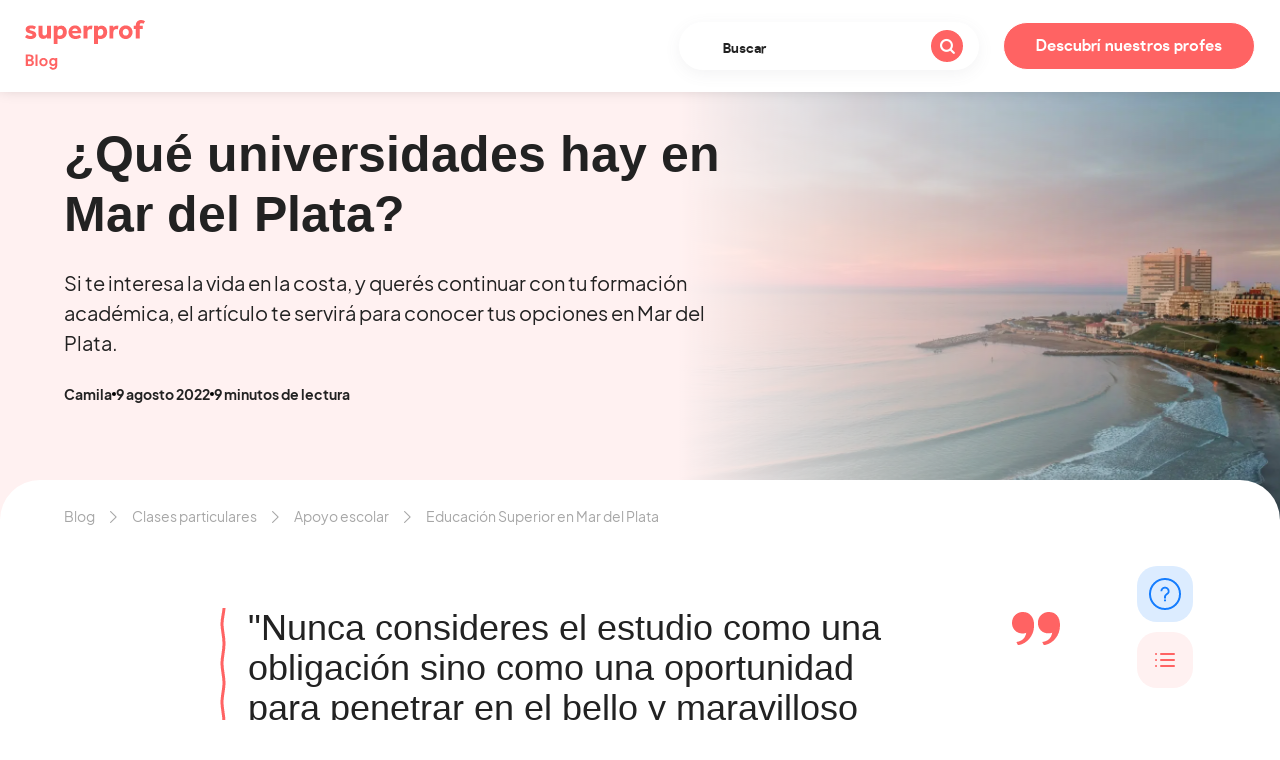

--- FILE ---
content_type: text/html; charset=UTF-8
request_url: https://www.superprof.com.ar/blog/educacion-superior-en-mar-del-plata/
body_size: 27280
content:
<!doctype html>

<!--[if lt IE 7]>
<html lang="es-AR" class="no-js lt-ie9 lt-ie8 lt-ie7"><![endif]-->
<!--[if (IE 7)&!(IEMobile)]>
<html lang="es-AR" class="no-js lt-ie9 lt-ie8"><![endif]-->
<!--[if (IE 8)&!(IEMobile)]>
<html lang="es-AR" class="no-js lt-ie9"><![endif]-->
<!--[if gt IE 8]><!-->
<html lang="es-AR" class="no-js"><!--<![endif]-->

<head>
    <meta charset="utf-8">

    <meta http-equiv="X-UA-Compatible" content="IE=edge">

    <meta name="HandheldFriendly" content="True">
    <meta name="MobileOptimized" content="320">
    <meta name="viewport" content="width=device-width, initial-scale=1"/>

    <link rel="apple-touch-icon-precomposed" sizes="57x57" href="https://cdn-blog.superprof.com/blog_all/wp-content/themes/sp_blog/dist/images/favicon/apple-touch-icon-57x57.png"/>
    <link rel="apple-touch-icon-precomposed" sizes="114x114" href="https://cdn-blog.superprof.com/blog_all/wp-content/themes/sp_blog/dist/images/favicon/apple-touch-icon-114x114.png"/>
    <link rel="apple-touch-icon-precomposed" sizes="72x72" href="https://cdn-blog.superprof.com/blog_all/wp-content/themes/sp_blog/dist/images/favicon/apple-touch-icon-72x72.png"/>
    <link rel="apple-touch-icon-precomposed" sizes="144x144" href="https://cdn-blog.superprof.com/blog_all/wp-content/themes/sp_blog/dist/images/favicon/apple-touch-icon-144x144.png"/>
    <link rel="apple-touch-icon-precomposed" sizes="120x120" href="https://cdn-blog.superprof.com/blog_all/wp-content/themes/sp_blog/dist/images/favicon/apple-touch-icon-120x120.png"/>
    <link rel="apple-touch-icon-precomposed" sizes="152x152" href="https://cdn-blog.superprof.com/blog_all/wp-content/themes/sp_blog/dist/images/favicon/apple-touch-icon-152x152.png"/>
    <link rel="icon" type="image/png" href="https://cdn-blog.superprof.com/blog_all/wp-content/themes/sp_blog/dist/images/favicon/favicon-32x32.png" sizes="32x32"/>
    <link rel="icon" type="image/png" href="https://cdn-blog.superprof.com/blog_all/wp-content/themes/sp_blog/dist/images/favicon/favicon-16x16.png" sizes="16x16"/>
    <meta name="application-name" content="Superprof AR"/>
    <meta name="theme-color" content="#ffffff"/>
    <meta name="msapplication-TileColor" content="#ffffff"/>
    <meta name="msapplication-TileImage" content="https://cdn-blog.superprof.com/blog_all/wp-content/themes/sp_blog/dist/images/favicon/mstile-144x144.png"/>
    <!--[if IE]>
    <link rel="shortcut icon" href="https://cdn-blog.superprof.com/blog_all/wp-content/themes/sp_blog/dist/images/favicon/favicon.ico"/>
    <![endif]-->

	<link rel="alternate" hreflang="es-AR" href="https://www.superprof.com.ar/blog/educacion-superior-en-mar-del-plata/"/>
<link rel="alternate" hreflang="x-default" href="https://www.superprof.com.ar/blog/educacion-superior-en-mar-del-plata/"/>

		        <script>window.dataLayer = window.dataLayer || [];</script>
		<script type="text/javascript">dataLayer.push({"course":{"discipline_id":"4"},"content":{"subject_id":"4"}});dataLayer.push({"discipline":"Apoyo escolar","siteType":"BlogPays","ecommerce":{"promoView":{"promotions":[{"name":"tracking-cta-online"},{"name":"tracking-cta-teachers-1"}]}}});dataLayer.push({"event":"studentsFunnelBlog","eventNameGA4":"view_promotion","promotion_subject_id":"4","promotion_name":"tracking-cta-online"});dataLayer.push({"event":"studentsFunnelBlog","eventNameGA4":"view_promotion","promotion_subject_id":"4","promotion_name":"tracking-cta-teachers-1"});window.addEventListener('load', function () {
		function waitForElm(selector) {
		    return new Promise(resolve => {
		        if (document.querySelector(selector)) {
		            return resolve(document.querySelector(selector));
		        }
		
		        const observer = new MutationObserver(mutations => {
		            if (document.querySelector(selector)) {
		                resolve(document.querySelector(selector));
		                observer.disconnect();
		            }
		        });
		
		        observer.observe(document.body, {
		            childList: true,
		            subtree: true
		        });
		    });
		}
		
		waitForElm('#tracking-cta-online').then(() => {
			var tracking_cta_online = document.getElementById('tracking-cta-online');
			//console.log('waitForElm => tracking_cta_online');
			if (tracking_cta_online !== null) {
				tracking_cta_online.onclick = function() {
					//console.log('onclick => tracking_cta_online');
					var cookiePromotionSelectDatasSignUpName = "promotionSelectDatasSignUp";var cookiePromotionSelectDatasPurchaseName = "promotionSelectDatasPurchase";var date = new Date();var yy = date.getFullYear();var mm = date.getMonth() + 1;var dd = date.getDate();var cookieValueDate = yy + '-';cookieValueDate += (mm>9 ? '' : '0') + mm + '-';cookieValueDate += (dd>9 ? '' : '0') + dd;cookieValueDate += ',';var cookieValueURL = window.location.pathname.replaceAll(',', '') + ",";var cookieValue = cookieValueDate + "b1,,,4,b1,"+ cookieValueURL;var expirationTime = 2592000;expirationTime = expirationTime * 1000;var date = new Date();var dateTimeNow = date.getTime();date.setTime(dateTimeNow + expirationTime);var expirationTime = date.toUTCString();document.cookie = cookiePromotionSelectDatasSignUpName + "=" + cookieValue + "; expires=" + expirationTime + "; path=/; domain=" + location.hostname;document.cookie = cookiePromotionSelectDatasPurchaseName + "=" + cookieValue + "; expires=" + expirationTime + "; path=/; domain=" + location.hostname;
					dataLayer.push({"event":"promotionClick","ecommerce":{"promoClick":{"promotions":[{"name":"tracking-cta-online"}]}}});dataLayer.push({"event":"studentsFunnelBlog","eventNameGA4":"select_promotion","promotion_subject_id":"4","promotion_name":"tracking-cta-online"});
				};
			}
		});
		
		function waitForElm(selector) {
		    return new Promise(resolve => {
		        if (document.querySelector(selector)) {
		            return resolve(document.querySelector(selector));
		        }
		
		        const observer = new MutationObserver(mutations => {
		            if (document.querySelector(selector)) {
		                resolve(document.querySelector(selector));
		                observer.disconnect();
		            }
		        });
		
		        observer.observe(document.body, {
		            childList: true,
		            subtree: true
		        });
		    });
		}
		
		waitForElm('#tracking-cta-teachers-1').then(() => {
			var tracking_cta_teachers_1 = document.getElementById('tracking-cta-teachers-1');
			//console.log('waitForElm => tracking_cta_teachers_1');
			if (tracking_cta_teachers_1 !== null) {
				tracking_cta_teachers_1.onclick = function() {
					//console.log('onclick => tracking_cta_teachers_1');
					var cookiePromotionSelectDatasSignUpName = "promotionSelectDatasSignUp";var cookiePromotionSelectDatasPurchaseName = "promotionSelectDatasPurchase";var date = new Date();var yy = date.getFullYear();var mm = date.getMonth() + 1;var dd = date.getDate();var cookieValueDate = yy + '-';cookieValueDate += (mm>9 ? '' : '0') + mm + '-';cookieValueDate += (dd>9 ? '' : '0') + dd;cookieValueDate += ',';var cookieValueURL = window.location.pathname.replaceAll(',', '') + ",";var cookieValue = cookieValueDate + "b2,,,4,b1,"+ cookieValueURL;var expirationTime = 2592000;expirationTime = expirationTime * 1000;var date = new Date();var dateTimeNow = date.getTime();date.setTime(dateTimeNow + expirationTime);var expirationTime = date.toUTCString();document.cookie = cookiePromotionSelectDatasSignUpName + "=" + cookieValue + "; expires=" + expirationTime + "; path=/; domain=" + location.hostname;document.cookie = cookiePromotionSelectDatasPurchaseName + "=" + cookieValue + "; expires=" + expirationTime + "; path=/; domain=" + location.hostname;
					dataLayer.push({"event":"promotionClick","ecommerce":{"promoClick":{"promotions":[{"name":"tracking-cta-teachers-1"}]}}});dataLayer.push({"event":"studentsFunnelBlog","eventNameGA4":"select_promotion","promotion_subject_id":"4","promotion_name":"tracking-cta-teachers-1"});
				};
			}
		});
		});</script><!-- Google Tag Manager -->
				<script>(function(w,d,s,l,i){w[l]=w[l]||[];w[l].push({'gtm.start':
				new Date().getTime(),event:'gtm.js'});var f=d.getElementsByTagName(s)[0],
				j=d.createElement(s),dl=l!='dataLayer'?'&l='+l:'';j.async=true;j.src=
				'https://www.googletagmanager.com/gtm.js?id='+i+dl;f.parentNode.insertBefore(j,f);
				})(window,document,'script','dataLayer','GTM-P5PDMKMX');</script>
				<!-- End Google Tag Manager -->	
	<title>Educación Superior en Mar del Plata</title>
<meta name="description" content="Si te interesa la vida en la costa, y querés continuar con tu formación académica, el artículo te servirá para conocer tus opciones en Mar del Plata.">
<meta name="robots" content="index, follow, max-snippet:-1, max-image-preview:large, max-video-preview:-1">

<link rel="canonical" href="https://www.superprof.com.ar/blog/educacion-superior-en-mar-del-plata/">
<meta property="og:url" content="https://www.superprof.com.ar/blog/educacion-superior-en-mar-del-plata/">
<meta property="og:site_name" content="Superprof AR">
<meta property="og:locale" content="es_AR">
<meta property="og:type" content="article">
<meta property="article:author" content="">
<meta property="article:publisher" content="">
<meta property="article:section" content="Apoyo escolar">
<meta property="og:title" content="Educación Superior en Mar del Plata">
<meta property="og:description" content="Si te interesa la vida en la costa, y querés continuar con tu formación académica, el artículo te servirá para conocer tus opciones en Mar del Plata.">
<meta property="og:image" content="https://www.superprof.com.ar/blog/wp-content/uploads/2022/07/mar-del-plata.jpg">
<meta property="og:image:secure_url" content="https://www.superprof.com.ar/blog/wp-content/uploads/2022/07/mar-del-plata.jpg">
<meta property="og:image:width" content="1920">
<meta property="og:image:height" content="1440">
<meta property="fb:pages" content="">
<meta property="fb:admins" content="">
<meta property="fb:app_id" content="">
<meta name="twitter:card" content="summary">
<meta name="twitter:site" content="">
<meta name="twitter:creator" content="">
<meta name="twitter:title" content="Educación Superior en Mar del Plata">
<meta name="twitter:description" content="Si te interesa la vida en la costa, y querés continuar con tu formación académica, el artículo te servirá para conocer tus opciones en Mar del Plata.">
<meta name="twitter:image" content="https://www.superprof.com.ar/blog/wp-content/uploads/2022/07/mar-del-plata.jpg">
<link rel='dns-prefetch' href='//www.superprof.com.ar' />
<link rel='dns-prefetch' href='//cdn-blog.superprof.com' />
<link rel="alternate" title="oEmbed (JSON)" type="application/json+oembed" href="https://www.superprof.com.ar/blog/wp-json/oembed/1.0/embed?url=https%3A%2F%2Fwww.superprof.com.ar%2Fblog%2Feducacion-superior-en-mar-del-plata%2F" />
<link rel="alternate" title="oEmbed (XML)" type="text/xml+oembed" href="https://www.superprof.com.ar/blog/wp-json/oembed/1.0/embed?url=https%3A%2F%2Fwww.superprof.com.ar%2Fblog%2Feducacion-superior-en-mar-del-plata%2F&#038;format=xml" />
<style id='wp-img-auto-sizes-contain-inline-css' type='text/css'>
img:is([sizes=auto i],[sizes^="auto," i]){contain-intrinsic-size:3000px 1500px}
/*# sourceURL=wp-img-auto-sizes-contain-inline-css */
</style>
<style id='wp-block-library-inline-css' type='text/css'>
:root{--wp-block-synced-color:#7a00df;--wp-block-synced-color--rgb:122,0,223;--wp-bound-block-color:var(--wp-block-synced-color);--wp-editor-canvas-background:#ddd;--wp-admin-theme-color:#007cba;--wp-admin-theme-color--rgb:0,124,186;--wp-admin-theme-color-darker-10:#006ba1;--wp-admin-theme-color-darker-10--rgb:0,107,160.5;--wp-admin-theme-color-darker-20:#005a87;--wp-admin-theme-color-darker-20--rgb:0,90,135;--wp-admin-border-width-focus:2px}@media (min-resolution:192dpi){:root{--wp-admin-border-width-focus:1.5px}}.wp-element-button{cursor:pointer}:root .has-very-light-gray-background-color{background-color:#eee}:root .has-very-dark-gray-background-color{background-color:#313131}:root .has-very-light-gray-color{color:#eee}:root .has-very-dark-gray-color{color:#313131}:root .has-vivid-green-cyan-to-vivid-cyan-blue-gradient-background{background:linear-gradient(135deg,#00d084,#0693e3)}:root .has-purple-crush-gradient-background{background:linear-gradient(135deg,#34e2e4,#4721fb 50%,#ab1dfe)}:root .has-hazy-dawn-gradient-background{background:linear-gradient(135deg,#faaca8,#dad0ec)}:root .has-subdued-olive-gradient-background{background:linear-gradient(135deg,#fafae1,#67a671)}:root .has-atomic-cream-gradient-background{background:linear-gradient(135deg,#fdd79a,#004a59)}:root .has-nightshade-gradient-background{background:linear-gradient(135deg,#330968,#31cdcf)}:root .has-midnight-gradient-background{background:linear-gradient(135deg,#020381,#2874fc)}:root{--wp--preset--font-size--normal:16px;--wp--preset--font-size--huge:42px}.has-regular-font-size{font-size:1em}.has-larger-font-size{font-size:2.625em}.has-normal-font-size{font-size:var(--wp--preset--font-size--normal)}.has-huge-font-size{font-size:var(--wp--preset--font-size--huge)}.has-text-align-center{text-align:center}.has-text-align-left{text-align:left}.has-text-align-right{text-align:right}.has-fit-text{white-space:nowrap!important}#end-resizable-editor-section{display:none}.aligncenter{clear:both}.items-justified-left{justify-content:flex-start}.items-justified-center{justify-content:center}.items-justified-right{justify-content:flex-end}.items-justified-space-between{justify-content:space-between}.screen-reader-text{border:0;clip-path:inset(50%);height:1px;margin:-1px;overflow:hidden;padding:0;position:absolute;width:1px;word-wrap:normal!important}.screen-reader-text:focus{background-color:#ddd;clip-path:none;color:#444;display:block;font-size:1em;height:auto;left:5px;line-height:normal;padding:15px 23px 14px;text-decoration:none;top:5px;width:auto;z-index:100000}html :where(.has-border-color){border-style:solid}html :where([style*=border-top-color]){border-top-style:solid}html :where([style*=border-right-color]){border-right-style:solid}html :where([style*=border-bottom-color]){border-bottom-style:solid}html :where([style*=border-left-color]){border-left-style:solid}html :where([style*=border-width]){border-style:solid}html :where([style*=border-top-width]){border-top-style:solid}html :where([style*=border-right-width]){border-right-style:solid}html :where([style*=border-bottom-width]){border-bottom-style:solid}html :where([style*=border-left-width]){border-left-style:solid}html :where(img[class*=wp-image-]){height:auto;max-width:100%}:where(figure){margin:0 0 1em}html :where(.is-position-sticky){--wp-admin--admin-bar--position-offset:var(--wp-admin--admin-bar--height,0px)}@media screen and (max-width:600px){html :where(.is-position-sticky){--wp-admin--admin-bar--position-offset:0px}}

/*# sourceURL=wp-block-library-inline-css */
</style><style id='global-styles-inline-css' type='text/css'>
:root{--wp--preset--aspect-ratio--square: 1;--wp--preset--aspect-ratio--4-3: 4/3;--wp--preset--aspect-ratio--3-4: 3/4;--wp--preset--aspect-ratio--3-2: 3/2;--wp--preset--aspect-ratio--2-3: 2/3;--wp--preset--aspect-ratio--16-9: 16/9;--wp--preset--aspect-ratio--9-16: 9/16;--wp--preset--color--black: #000000;--wp--preset--color--cyan-bluish-gray: #abb8c3;--wp--preset--color--white: #ffffff;--wp--preset--color--pale-pink: #f78da7;--wp--preset--color--vivid-red: #cf2e2e;--wp--preset--color--luminous-vivid-orange: #ff6900;--wp--preset--color--luminous-vivid-amber: #fcb900;--wp--preset--color--light-green-cyan: #7bdcb5;--wp--preset--color--vivid-green-cyan: #00d084;--wp--preset--color--pale-cyan-blue: #8ed1fc;--wp--preset--color--vivid-cyan-blue: #0693e3;--wp--preset--color--vivid-purple: #9b51e0;--wp--preset--gradient--vivid-cyan-blue-to-vivid-purple: linear-gradient(135deg,rgb(6,147,227) 0%,rgb(155,81,224) 100%);--wp--preset--gradient--light-green-cyan-to-vivid-green-cyan: linear-gradient(135deg,rgb(122,220,180) 0%,rgb(0,208,130) 100%);--wp--preset--gradient--luminous-vivid-amber-to-luminous-vivid-orange: linear-gradient(135deg,rgb(252,185,0) 0%,rgb(255,105,0) 100%);--wp--preset--gradient--luminous-vivid-orange-to-vivid-red: linear-gradient(135deg,rgb(255,105,0) 0%,rgb(207,46,46) 100%);--wp--preset--gradient--very-light-gray-to-cyan-bluish-gray: linear-gradient(135deg,rgb(238,238,238) 0%,rgb(169,184,195) 100%);--wp--preset--gradient--cool-to-warm-spectrum: linear-gradient(135deg,rgb(74,234,220) 0%,rgb(151,120,209) 20%,rgb(207,42,186) 40%,rgb(238,44,130) 60%,rgb(251,105,98) 80%,rgb(254,248,76) 100%);--wp--preset--gradient--blush-light-purple: linear-gradient(135deg,rgb(255,206,236) 0%,rgb(152,150,240) 100%);--wp--preset--gradient--blush-bordeaux: linear-gradient(135deg,rgb(254,205,165) 0%,rgb(254,45,45) 50%,rgb(107,0,62) 100%);--wp--preset--gradient--luminous-dusk: linear-gradient(135deg,rgb(255,203,112) 0%,rgb(199,81,192) 50%,rgb(65,88,208) 100%);--wp--preset--gradient--pale-ocean: linear-gradient(135deg,rgb(255,245,203) 0%,rgb(182,227,212) 50%,rgb(51,167,181) 100%);--wp--preset--gradient--electric-grass: linear-gradient(135deg,rgb(202,248,128) 0%,rgb(113,206,126) 100%);--wp--preset--gradient--midnight: linear-gradient(135deg,rgb(2,3,129) 0%,rgb(40,116,252) 100%);--wp--preset--font-size--small: 13px;--wp--preset--font-size--medium: 20px;--wp--preset--font-size--large: 36px;--wp--preset--font-size--x-large: 42px;--wp--preset--spacing--20: 0.44rem;--wp--preset--spacing--30: 0.67rem;--wp--preset--spacing--40: 1rem;--wp--preset--spacing--50: 1.5rem;--wp--preset--spacing--60: 2.25rem;--wp--preset--spacing--70: 3.38rem;--wp--preset--spacing--80: 5.06rem;--wp--preset--shadow--natural: 6px 6px 9px rgba(0, 0, 0, 0.2);--wp--preset--shadow--deep: 12px 12px 50px rgba(0, 0, 0, 0.4);--wp--preset--shadow--sharp: 6px 6px 0px rgba(0, 0, 0, 0.2);--wp--preset--shadow--outlined: 6px 6px 0px -3px rgb(255, 255, 255), 6px 6px rgb(0, 0, 0);--wp--preset--shadow--crisp: 6px 6px 0px rgb(0, 0, 0);}:where(.is-layout-flex){gap: 0.5em;}:where(.is-layout-grid){gap: 0.5em;}body .is-layout-flex{display: flex;}.is-layout-flex{flex-wrap: wrap;align-items: center;}.is-layout-flex > :is(*, div){margin: 0;}body .is-layout-grid{display: grid;}.is-layout-grid > :is(*, div){margin: 0;}:where(.wp-block-columns.is-layout-flex){gap: 2em;}:where(.wp-block-columns.is-layout-grid){gap: 2em;}:where(.wp-block-post-template.is-layout-flex){gap: 1.25em;}:where(.wp-block-post-template.is-layout-grid){gap: 1.25em;}.has-black-color{color: var(--wp--preset--color--black) !important;}.has-cyan-bluish-gray-color{color: var(--wp--preset--color--cyan-bluish-gray) !important;}.has-white-color{color: var(--wp--preset--color--white) !important;}.has-pale-pink-color{color: var(--wp--preset--color--pale-pink) !important;}.has-vivid-red-color{color: var(--wp--preset--color--vivid-red) !important;}.has-luminous-vivid-orange-color{color: var(--wp--preset--color--luminous-vivid-orange) !important;}.has-luminous-vivid-amber-color{color: var(--wp--preset--color--luminous-vivid-amber) !important;}.has-light-green-cyan-color{color: var(--wp--preset--color--light-green-cyan) !important;}.has-vivid-green-cyan-color{color: var(--wp--preset--color--vivid-green-cyan) !important;}.has-pale-cyan-blue-color{color: var(--wp--preset--color--pale-cyan-blue) !important;}.has-vivid-cyan-blue-color{color: var(--wp--preset--color--vivid-cyan-blue) !important;}.has-vivid-purple-color{color: var(--wp--preset--color--vivid-purple) !important;}.has-black-background-color{background-color: var(--wp--preset--color--black) !important;}.has-cyan-bluish-gray-background-color{background-color: var(--wp--preset--color--cyan-bluish-gray) !important;}.has-white-background-color{background-color: var(--wp--preset--color--white) !important;}.has-pale-pink-background-color{background-color: var(--wp--preset--color--pale-pink) !important;}.has-vivid-red-background-color{background-color: var(--wp--preset--color--vivid-red) !important;}.has-luminous-vivid-orange-background-color{background-color: var(--wp--preset--color--luminous-vivid-orange) !important;}.has-luminous-vivid-amber-background-color{background-color: var(--wp--preset--color--luminous-vivid-amber) !important;}.has-light-green-cyan-background-color{background-color: var(--wp--preset--color--light-green-cyan) !important;}.has-vivid-green-cyan-background-color{background-color: var(--wp--preset--color--vivid-green-cyan) !important;}.has-pale-cyan-blue-background-color{background-color: var(--wp--preset--color--pale-cyan-blue) !important;}.has-vivid-cyan-blue-background-color{background-color: var(--wp--preset--color--vivid-cyan-blue) !important;}.has-vivid-purple-background-color{background-color: var(--wp--preset--color--vivid-purple) !important;}.has-black-border-color{border-color: var(--wp--preset--color--black) !important;}.has-cyan-bluish-gray-border-color{border-color: var(--wp--preset--color--cyan-bluish-gray) !important;}.has-white-border-color{border-color: var(--wp--preset--color--white) !important;}.has-pale-pink-border-color{border-color: var(--wp--preset--color--pale-pink) !important;}.has-vivid-red-border-color{border-color: var(--wp--preset--color--vivid-red) !important;}.has-luminous-vivid-orange-border-color{border-color: var(--wp--preset--color--luminous-vivid-orange) !important;}.has-luminous-vivid-amber-border-color{border-color: var(--wp--preset--color--luminous-vivid-amber) !important;}.has-light-green-cyan-border-color{border-color: var(--wp--preset--color--light-green-cyan) !important;}.has-vivid-green-cyan-border-color{border-color: var(--wp--preset--color--vivid-green-cyan) !important;}.has-pale-cyan-blue-border-color{border-color: var(--wp--preset--color--pale-cyan-blue) !important;}.has-vivid-cyan-blue-border-color{border-color: var(--wp--preset--color--vivid-cyan-blue) !important;}.has-vivid-purple-border-color{border-color: var(--wp--preset--color--vivid-purple) !important;}.has-vivid-cyan-blue-to-vivid-purple-gradient-background{background: var(--wp--preset--gradient--vivid-cyan-blue-to-vivid-purple) !important;}.has-light-green-cyan-to-vivid-green-cyan-gradient-background{background: var(--wp--preset--gradient--light-green-cyan-to-vivid-green-cyan) !important;}.has-luminous-vivid-amber-to-luminous-vivid-orange-gradient-background{background: var(--wp--preset--gradient--luminous-vivid-amber-to-luminous-vivid-orange) !important;}.has-luminous-vivid-orange-to-vivid-red-gradient-background{background: var(--wp--preset--gradient--luminous-vivid-orange-to-vivid-red) !important;}.has-very-light-gray-to-cyan-bluish-gray-gradient-background{background: var(--wp--preset--gradient--very-light-gray-to-cyan-bluish-gray) !important;}.has-cool-to-warm-spectrum-gradient-background{background: var(--wp--preset--gradient--cool-to-warm-spectrum) !important;}.has-blush-light-purple-gradient-background{background: var(--wp--preset--gradient--blush-light-purple) !important;}.has-blush-bordeaux-gradient-background{background: var(--wp--preset--gradient--blush-bordeaux) !important;}.has-luminous-dusk-gradient-background{background: var(--wp--preset--gradient--luminous-dusk) !important;}.has-pale-ocean-gradient-background{background: var(--wp--preset--gradient--pale-ocean) !important;}.has-electric-grass-gradient-background{background: var(--wp--preset--gradient--electric-grass) !important;}.has-midnight-gradient-background{background: var(--wp--preset--gradient--midnight) !important;}.has-small-font-size{font-size: var(--wp--preset--font-size--small) !important;}.has-medium-font-size{font-size: var(--wp--preset--font-size--medium) !important;}.has-large-font-size{font-size: var(--wp--preset--font-size--large) !important;}.has-x-large-font-size{font-size: var(--wp--preset--font-size--x-large) !important;}
/*# sourceURL=global-styles-inline-css */
</style>

<style id='classic-theme-styles-inline-css' type='text/css'>
/*! This file is auto-generated */
.wp-block-button__link{color:#fff;background-color:#32373c;border-radius:9999px;box-shadow:none;text-decoration:none;padding:calc(.667em + 2px) calc(1.333em + 2px);font-size:1.125em}.wp-block-file__button{background:#32373c;color:#fff;text-decoration:none}
/*# sourceURL=/wp-includes/css/classic-themes.min.css */
</style>
<link rel='stylesheet' id='tablepress-default-css' href='https://www.superprof.com.ar/blog/wp-content/plugins/tablepress/css/default.min.css' type='text/css' media='all' />
<link rel='stylesheet' id='sp_common-css' href='https://cdn-blog.superprof.com/blog_all/wp-content/themes/sp_blog/dist/css/common.min.css' type='text/css' media='all' />
<style id='sp_common-inline-css' type='text/css'>

			@-webkit-keyframes scroll {
				0% { transform: translateX(0); }
				100% { transform: translateX(calc(-216px * 8))}
			}
			
			@keyframes scroll {
				0% { transform: translateX(0); }
				100% { transform: translateX(calc(-216px * 8))}
			}
			
			.slider {
				margin: auto;
				overflow:hidden;
				position: relative;
				width: 960px;
				transform: translate3d(0, 0, 0);
			}
			
			.slider .slide-track {
				-webkit-animation: scroll 40s linear infinite;
				animation: scroll 40s linear infinite;
				display: flex;
				width: calc(216px * 2 * 8);
				transform: translate3d(0, 0, 0);
			}
			
/*# sourceURL=sp_common-inline-css */
</style>
<link rel='stylesheet' id='sp_single-css' href='https://cdn-blog.superprof.com/blog_all/wp-content/themes/sp_blog/dist/css/single.min.css' type='text/css' media='all' />
<link rel='stylesheet' id='sp_faq-css' href='https://cdn-blog.superprof.com/blog_all/wp-content/themes/sp_blog/dist/css/faq.min.css' type='text/css' media='all' />
<link rel="https://api.w.org/" href="https://www.superprof.com.ar/blog/wp-json/" /><link rel="alternate" title="JSON" type="application/json" href="https://www.superprof.com.ar/blog/wp-json/wp/v2/posts/82542" />
    <script type="text/javascript">
        var assetPath = 'https://cdn-blog.superprof.com/blog_all/wp-content/themes/sp_blog/dist/';
    </script>
<meta name="generator" content="WP Rocket 3.17.3.1" data-wpr-features="wpr_desktop" /></head>

<body class="wp-singular post-template-default single single-post postid-82542 single-format-standard wp-embed-responsive wp-theme-sp_blog faq" itemscope itemtype="https://schema.org/WebPage">

<div data-rocket-location-hash="0ede82c4187970ef91a1443469aa9350" id="app">

    <header data-rocket-location-hash="0e18bd80fada4101b018e2742b4f2185" class="header" role="banner" itemscope itemtype="https://schema.org/WPHeader">
		            <a class="logo" href="https://www.superprof.com.ar/blog/">
		        <img src="https://cdn-blog.superprof.com/blog_all/wp-content/themes/sp_blog/dist/images/sp-blog-logo.svg" alt="Superprof">
		</a>
	                <div data-rocket-location-hash="588553bb365587eeb344026bc0eb08da" class="search-wrapper">
			    <button class="toggle-search" aria-label="Buscar"><span class="icon-search icon-search-right"></span></button>
<form role="search" class="search-form" method="get" action="https://www.superprof.com.ar/blog/" autocomplete="off">
    <div class="search-form-container">
        <label>
            <span class="sr-only">Buscar&nbsp;:</span>
            <input type="search" name="s" class="input-text" value="" placeholder="Buscar" required/>
        </label>
        <button type="submit" class="btn-search" aria-label="Buscar"><span class="icon-search icon-search-right"></span></button>
        <input type="hidden" value="post" name="post_type"/>
    </div>
</form>
            </div>
	    
        							                <a href="/clases/apoyo-escolar/argentina/" target="_blank" class="btn-teacher">Descubrí nuestros profes </a>
					    </header>

    <div data-rocket-location-hash="4ca157f8c785cab0a2c7af06c45ef9f9" class="single-progress-bar"></div>
	
    <div data-rocket-location-hash="173b6cd26484ffb5cd9a4e20812a3ece" class="post-image-container">
		            <picture class="post-image"><source type="image/webp" srcset="https://cdn-blog.superprof.com/blog_ar/wp-content/uploads/2022/07/mar-del-plata.jpg.webp 1920w, https://cdn-blog.superprof.com/blog_ar/wp-content/uploads/2022/07/mar-del-plata-667x500.jpg.webp 667w, https://cdn-blog.superprof.com/blog_ar/wp-content/uploads/2022/07/mar-del-plata-933x700.jpg.webp 933w, https://cdn-blog.superprof.com/blog_ar/wp-content/uploads/2022/07/mar-del-plata-768x576.jpg.webp 768w, https://cdn-blog.superprof.com/blog_ar/wp-content/uploads/2022/07/mar-del-plata-1536x1152.jpg.webp 1536w, https://cdn-blog.superprof.com/blog_ar/wp-content/uploads/2022/07/mar-del-plata-288x216.jpg.webp 288w, https://cdn-blog.superprof.com/blog_ar/wp-content/uploads/2022/07/mar-del-plata-576x432.jpg.webp 576w, https://cdn-blog.superprof.com/blog_ar/wp-content/uploads/2022/07/mar-del-plata-340x255.jpg.webp 340w, https://cdn-blog.superprof.com/blog_ar/wp-content/uploads/2022/07/mar-del-plata-680x510.jpg.webp 680w, https://cdn-blog.superprof.com/blog_ar/wp-content/uploads/2022/07/mar-del-plata-373x280.jpg.webp 373w, https://cdn-blog.superprof.com/blog_ar/wp-content/uploads/2022/07/mar-del-plata-746x560.jpg.webp 746w, https://cdn-blog.superprof.com/blog_ar/wp-content/uploads/2022/07/mar-del-plata-432x324.jpg.webp 432w, https://cdn-blog.superprof.com/blog_ar/wp-content/uploads/2022/07/mar-del-plata-864x648.jpg.webp 864w, https://cdn-blog.superprof.com/blog_ar/wp-content/uploads/2022/07/mar-del-plata-600x450.jpg.webp 600w, https://cdn-blog.superprof.com/blog_ar/wp-content/uploads/2022/07/mar-del-plata-1200x900.jpg.webp 1200w, https://cdn-blog.superprof.com/blog_ar/wp-content/uploads/2022/07/mar-del-plata-700x525.jpg.webp 700w, https://cdn-blog.superprof.com/blog_ar/wp-content/uploads/2022/07/mar-del-plata-1400x1050.jpg.webp 1400w, https://cdn-blog.superprof.com/blog_ar/wp-content/uploads/2022/07/mar-del-plata-973x730.jpg.webp 973w, https://cdn-blog.superprof.com/blog_ar/wp-content/uploads/2022/07/mar-del-plata-1060x795.jpg.webp 1060w, https://cdn-blog.superprof.com/blog_ar/wp-content/uploads/2022/07/mar-del-plata-1128x846.jpg.webp 1128w, https://cdn-blog.superprof.com/blog_ar/wp-content/uploads/2022/07/mar-del-plata-1729x1297.jpg.webp 1729w"><source type="image/jpg" srcset="https://cdn-blog.superprof.com/blog_ar/wp-content/uploads/2022/07/mar-del-plata.jpg 1920w, https://cdn-blog.superprof.com/blog_ar/wp-content/uploads/2022/07/mar-del-plata-667x500.jpg 667w, https://cdn-blog.superprof.com/blog_ar/wp-content/uploads/2022/07/mar-del-plata-933x700.jpg 933w, https://cdn-blog.superprof.com/blog_ar/wp-content/uploads/2022/07/mar-del-plata-768x576.jpg 768w, https://cdn-blog.superprof.com/blog_ar/wp-content/uploads/2022/07/mar-del-plata-1536x1152.jpg 1536w, https://cdn-blog.superprof.com/blog_ar/wp-content/uploads/2022/07/mar-del-plata-288x216.jpg 288w, https://cdn-blog.superprof.com/blog_ar/wp-content/uploads/2022/07/mar-del-plata-576x432.jpg 576w, https://cdn-blog.superprof.com/blog_ar/wp-content/uploads/2022/07/mar-del-plata-340x255.jpg 340w, https://cdn-blog.superprof.com/blog_ar/wp-content/uploads/2022/07/mar-del-plata-680x510.jpg 680w, https://cdn-blog.superprof.com/blog_ar/wp-content/uploads/2022/07/mar-del-plata-373x280.jpg 373w, https://cdn-blog.superprof.com/blog_ar/wp-content/uploads/2022/07/mar-del-plata-746x560.jpg 746w, https://cdn-blog.superprof.com/blog_ar/wp-content/uploads/2022/07/mar-del-plata-432x324.jpg 432w, https://cdn-blog.superprof.com/blog_ar/wp-content/uploads/2022/07/mar-del-plata-864x648.jpg 864w, https://cdn-blog.superprof.com/blog_ar/wp-content/uploads/2022/07/mar-del-plata-600x450.jpg 600w, https://cdn-blog.superprof.com/blog_ar/wp-content/uploads/2022/07/mar-del-plata-1200x900.jpg 1200w, https://cdn-blog.superprof.com/blog_ar/wp-content/uploads/2022/07/mar-del-plata-700x525.jpg 700w, https://cdn-blog.superprof.com/blog_ar/wp-content/uploads/2022/07/mar-del-plata-1400x1050.jpg 1400w, https://cdn-blog.superprof.com/blog_ar/wp-content/uploads/2022/07/mar-del-plata-973x730.jpg 973w, https://cdn-blog.superprof.com/blog_ar/wp-content/uploads/2022/07/mar-del-plata-1060x795.jpg 1060w, https://cdn-blog.superprof.com/blog_ar/wp-content/uploads/2022/07/mar-del-plata-1128x846.jpg 1128w, https://cdn-blog.superprof.com/blog_ar/wp-content/uploads/2022/07/mar-del-plata-1729x1297.jpg 1729w"><img src="https://cdn-blog.superprof.com/blog_ar/wp-content/uploads/2022/07/mar-del-plata.jpg" srcset="https://cdn-blog.superprof.com/blog_ar/wp-content/uploads/2022/07/mar-del-plata.jpg 1920w, https://cdn-blog.superprof.com/blog_ar/wp-content/uploads/2022/07/mar-del-plata-667x500.jpg 667w, https://cdn-blog.superprof.com/blog_ar/wp-content/uploads/2022/07/mar-del-plata-933x700.jpg 933w, https://cdn-blog.superprof.com/blog_ar/wp-content/uploads/2022/07/mar-del-plata-768x576.jpg 768w, https://cdn-blog.superprof.com/blog_ar/wp-content/uploads/2022/07/mar-del-plata-1536x1152.jpg 1536w, https://cdn-blog.superprof.com/blog_ar/wp-content/uploads/2022/07/mar-del-plata-288x216.jpg 288w, https://cdn-blog.superprof.com/blog_ar/wp-content/uploads/2022/07/mar-del-plata-576x432.jpg 576w, https://cdn-blog.superprof.com/blog_ar/wp-content/uploads/2022/07/mar-del-plata-340x255.jpg 340w, https://cdn-blog.superprof.com/blog_ar/wp-content/uploads/2022/07/mar-del-plata-680x510.jpg 680w, https://cdn-blog.superprof.com/blog_ar/wp-content/uploads/2022/07/mar-del-plata-373x280.jpg 373w, https://cdn-blog.superprof.com/blog_ar/wp-content/uploads/2022/07/mar-del-plata-746x560.jpg 746w, https://cdn-blog.superprof.com/blog_ar/wp-content/uploads/2022/07/mar-del-plata-432x324.jpg 432w, https://cdn-blog.superprof.com/blog_ar/wp-content/uploads/2022/07/mar-del-plata-864x648.jpg 864w, https://cdn-blog.superprof.com/blog_ar/wp-content/uploads/2022/07/mar-del-plata-600x450.jpg 600w, https://cdn-blog.superprof.com/blog_ar/wp-content/uploads/2022/07/mar-del-plata-1200x900.jpg 1200w, https://cdn-blog.superprof.com/blog_ar/wp-content/uploads/2022/07/mar-del-plata-700x525.jpg 700w, https://cdn-blog.superprof.com/blog_ar/wp-content/uploads/2022/07/mar-del-plata-1400x1050.jpg 1400w, https://cdn-blog.superprof.com/blog_ar/wp-content/uploads/2022/07/mar-del-plata-973x730.jpg 973w, https://cdn-blog.superprof.com/blog_ar/wp-content/uploads/2022/07/mar-del-plata-1060x795.jpg 1060w, https://cdn-blog.superprof.com/blog_ar/wp-content/uploads/2022/07/mar-del-plata-1128x846.jpg 1128w, https://cdn-blog.superprof.com/blog_ar/wp-content/uploads/2022/07/mar-del-plata-1729x1297.jpg 1729w"></picture>				            <div data-rocket-location-hash="78798a229850e05a37823022fa2fef02" class="post-intro">
                <h1>¿Qué universidades hay en Mar del Plata?</h1>
                <p class="subtitle">Si te interesa la vida en la costa, y querés continuar con tu formación académica, el artículo te servirá para conocer tus opciones en Mar del Plata.</p>
                <div class="post-infos">
                    <span class="author-name">Camila</span>
                    <img src="https://cdn-blog.superprof.com/blog_all/wp-content/themes/sp_blog/dist/images/ellipse-separator.svg" class="post-infos-separator" alt="Post info separator">
                    <span class="published-date">9 agosto 2022</span>
                    <img src="https://cdn-blog.superprof.com/blog_all/wp-content/themes/sp_blog/dist/images/ellipse-separator.svg" class="post-infos-separator second-separator" alt="Post info separator">
                    <span class="reading-time">9 minutos de lectura</span>
                </div>
            </div>
		    </div>

    <main data-rocket-location-hash="ff4b13833f46fdc4cdd1a5580dc7e0bc" class="main-wrapper">
		<div data-rocket-location-hash="a9496d6cb6e2e8aa5d6a7e565bb49a41" class="breadcrumb"><span><a title="Blog" href="https://www.superprof.com.ar/blog/" class="link-underline-bak">Blog</a></span><span class="icon-arrow-alt"></span><span><a href="https://www.superprof.com.ar/blog/clases-particulares/" class="link-underline-bak" title="Ver todos los artículos de Clases particulares">Clases particulares</a></span><span class="icon-arrow-alt"></span><span><a href="https://www.superprof.com.ar/blog/clases-particulares/apoyo-escolar-clases-particulares/" class="link-underline-bak" title="Ver todos los artículos de Apoyo escolar">Apoyo escolar</a></span><span class="icon-arrow-alt"></span><span>Educación Superior en Mar del Plata</span></div><script type="application/ld+json">{"@context":"https:\/\/schema.org","@type":"BreadcrumbList","itemListElement":[{"@type":"ListItem","position":1,"item":{"@id":"https:\/\/www.superprof.com.ar\/blog\/","name":"Blog"}},{"@type":"ListItem","position":2,"item":{"@id":"https:\/\/www.superprof.com.ar\/blog\/clases-particulares\/","name":"Clases particulares"}},{"@type":"ListItem","position":3,"item":{"@id":"https:\/\/www.superprof.com.ar\/blog\/clases-particulares\/apoyo-escolar-clases-particulares\/","name":"Apoyo escolar"}},{"@type":"ListItem","position":4,"item":{"@id":"https:\/\/www.superprof.com.ar\/blog\/educacion-superior-en-mar-del-plata\/","name":"Educaci\u00f3n Superior en Mar del Plata"}}]}</script>        <div data-rocket-location-hash="e686ab8ad1ffd003a54646d9d6214c62" class="grid single-grid">
            <div class="row">
                <div class="column-md-12">

					
                    <div class="post-content">

                        <div class="inner">
							
							 <blockquote><p>"Nunca consideres el estudio como una obligación sino como una oportunidad para penetrar en el bello y maravilloso mundo del saber." - Albert Einstein</p></blockquote> <p><strong>Mar del Plata</strong>, es una <strong>ciudad sumamente turística</strong> elegida cada verano por los argentinos. Todo el espectáculo se instala en la costa argentina para brindar un gran escenario a la ciudad de Mar del Plata. Tal es la situación que, la ciudad se fue <strong>construyendo en torno al turismo</strong>, por lo que toda su infraestructura y mecánica se han ido formando en torno a la temporada alta del turismo, de Diciembre a Marzo.</p> <p>Por fuera de la temporada de verano, Mar del Plata es otra completamente. Hay quienes la consideran muy cara, pero esto se debe a que la conocen únicamente en temporada alta, cuando los precios suben para luego sostenerse todo el año. La verdadera Mar del Plata es para nada cara, a partir de Marzo <strong>los precios vuelven a la normalidad</strong>, hasta bajan con respecto a otras ciudades del país. Esta razón, y su hermosa conexión con el mar, hacen del lugar un <strong>fuerte atractivo para los estudiantes</strong>.</p> <p>Es entonces, como en <strong>el año 2007</strong>, se intento impulsar una iniciativa para convertir a Mar del Plata en una <strong>ciudad universitaria </strong>como la <a href="https://www.superprof.com.ar/blog/conoce-las-mejores-universidades-de-cordoba/">ciudad universitaria de Córdoba</a> . Se reunieron las cinco casas de altos estudios y además se contó con el apoyo del Ejecutivo municipal. Por cuestiones del país, esta iniciativa nunca se termino logrando, pero mostró a los jovenes de la zona costera, la posibilidad de no tener que irse a la ciudad para dar inicio a una vida universitaria.</p> <p>A pesar de que Mar del Plata es una ciudad grande, tiene un <strong>ritmo de vida tranquilo</strong>. Las distancias no son muy largas, el tráfico es relativamente tranquilo (para una ciudad con más de medio millón de habitantes), y en general las personas viven de una forma más parecida a un pueblo que a una gran metrópolis. Este es otro factor interesante a la hora de decidir <strong>dónde establecerse para comenzar con la universidad</strong>. Una carrera puede generar un alto grado de estrés, estar cerca de la playa puede ayudarte a manejarlo de otra manera.</p> <p>Si te interesa<strong> la vida cerca de la costa</strong>, pero además querés continuar con tu formación académica, este artículo te servirá de ayuda para <strong>conocer tus opciones en Mar del Plata</strong>.</p> <a href="/clases/apoyo-escolar/argentina/" class="teachers-cta-link" target="_blank"><div class="teachers-cta-wrapper" id="tracking-cta-teachers-1"><img src="https://cdn-blog.superprof.com/blog_all/wp-content/themes/sp_blog/dist/images/sp-superprof-logo-pink.svg" class="sp-logo" alt="Superprof logo"><div class="sp-presentation">Los mejores profesores de Apoyo escolar disponibles</div><div class="slider-wrapper"><div class="slider"><div class="slide-track teachers-cta-glider"><div class="teacher-slide slide"><div class="teacher-photo" data-responsive-background-image><picture><source srcset="https://c.superprof.com/i/a/6126990/3051916/300/20230325170157/apoyo-escolar-primario-todo-ano-desde-primero-sexto-grado-comprension-lectora-desarrollo-matematico-preparacion-para.jpg 1x, https://c.superprof.com/i/a/6126990/3051916/600/20230325170157/apoyo-escolar-primario-todo-ano-desde-primero-sexto-grado-comprension-lectora-desarrollo-matematico-preparacion-para.jpg 2x" ><img src="https://c.superprof.com/i/a/6126990/3051916/300/20230325170157/apoyo-escolar-primario-todo-ano-desde-primero-sexto-grado-comprension-lectora-desarrollo-matematico-preparacion-para.jpg" alt="Mirtha"/></picture></div><div class="teacher-info-wrapper"><div class="ratings"><img src="https://cdn-blog.superprof.com/blog_all/wp-content/themes/sp_blog/dist/images/star.svg" class="ratings-star" alt="4,9"/><div class="ratings-note">4,9 (14 opiniones)</div> </div><div class="teacher-info-first-row"><div class="name">Mirtha</div></div><div class="teacher-info-second-row"><div class="rates">$12000 <div class="rates-unit">/h</div></div><img src="https://cdn-blog.superprof.com/blog_all/wp-content/themes/sp_blog/dist/images/gift-pink.svg" class="gift-icon" alt="Gift icon"/><div class="first-class">¡Ofrece clase de muestra!</div></div></div></div><div class="teacher-slide slide"><div class="teacher-photo" data-responsive-background-image><picture><source srcset="https://c.superprof.com/i/a/14604782/11999052/300/20220612193704/clases-tecnicas-estudio-comprension-textos-para-nivel-secundario-universitario.jpg 1x, https://c.superprof.com/i/a/14604782/11999052/600/20220612193704/clases-tecnicas-estudio-comprension-textos-para-nivel-secundario-universitario.jpg 2x" ><img src="https://c.superprof.com/i/a/14604782/11999052/300/20220612193704/clases-tecnicas-estudio-comprension-textos-para-nivel-secundario-universitario.jpg" alt="Quillén"/></picture></div><div class="teacher-info-wrapper"><div class="ratings"><img src="https://cdn-blog.superprof.com/blog_all/wp-content/themes/sp_blog/dist/images/star.svg" class="ratings-star" alt="5"/><div class="ratings-note">5 (15 opiniones)</div> </div><div class="teacher-info-first-row"><div class="name">Quillén</div></div><div class="teacher-info-second-row"><div class="rates">$15000 <div class="rates-unit">/h</div></div><img src="https://cdn-blog.superprof.com/blog_all/wp-content/themes/sp_blog/dist/images/gift-pink.svg" class="gift-icon" alt="Gift icon"/><div class="first-class">¡Ofrece clase de muestra!</div></div></div></div><div class="teacher-slide slide"><div class="teacher-photo" data-responsive-background-image><picture><source srcset="https://c.superprof.com/i/a/2730343/8341313/300/20250521141830/apoyo-escolar-para-ninos-primaria-secundaria-lengua-castellana-literatura-sociales-filosofia-historia.jpg 1x, https://c.superprof.com/i/a/2730343/8341313/600/20250521141830/apoyo-escolar-para-ninos-primaria-secundaria-lengua-castellana-literatura-sociales-filosofia-historia.jpg 2x" ><img src="https://c.superprof.com/i/a/2730343/8341313/300/20250521141830/apoyo-escolar-para-ninos-primaria-secundaria-lengua-castellana-literatura-sociales-filosofia-historia.jpg" alt="Carina"/></picture></div><div class="teacher-info-wrapper"><div class="ratings"><img src="https://cdn-blog.superprof.com/blog_all/wp-content/themes/sp_blog/dist/images/star.svg" class="ratings-star" alt="5"/><div class="ratings-note">5 (22 opiniones)</div> </div><div class="teacher-info-first-row"><div class="name">Carina</div></div><div class="teacher-info-second-row"><div class="rates">$14000 <div class="rates-unit">/h</div></div><img src="https://cdn-blog.superprof.com/blog_all/wp-content/themes/sp_blog/dist/images/gift-pink.svg" class="gift-icon" alt="Gift icon"/><div class="first-class">¡Ofrece clase de muestra!</div></div></div></div><div class="teacher-slide slide"><div class="teacher-photo" data-responsive-background-image><picture><source srcset="https://c.superprof.com/i/a/2634058/13482874/300/20220810105224/profesor-matematica-estudiante-licenciatura-matematica-brinda-clases-apoyo-para-estudiantes-secundaria.jpg 1x, https://c.superprof.com/i/a/2634058/13482874/600/20220810105224/profesor-matematica-estudiante-licenciatura-matematica-brinda-clases-apoyo-para-estudiantes-secundaria.jpg 2x" ><img src="https://c.superprof.com/i/a/2634058/13482874/300/20220810105224/profesor-matematica-estudiante-licenciatura-matematica-brinda-clases-apoyo-para-estudiantes-secundaria.jpg" alt="Nicolás"/></picture></div><div class="teacher-info-wrapper"><div class="ratings"><img src="https://cdn-blog.superprof.com/blog_all/wp-content/themes/sp_blog/dist/images/star.svg" class="ratings-star" alt="5"/><div class="ratings-note">5 (16 opiniones)</div> </div><div class="teacher-info-first-row"><div class="name">Nicolás</div></div><div class="teacher-info-second-row"><div class="rates">$12000 <div class="rates-unit">/h</div></div><img src="https://cdn-blog.superprof.com/blog_all/wp-content/themes/sp_blog/dist/images/gift-pink.svg" class="gift-icon" alt="Gift icon"/><div class="first-class">¡Ofrece clase de muestra!</div></div></div></div><div class="teacher-slide slide"><div class="teacher-photo" data-responsive-background-image><picture><source srcset="https://c.superprof.com/i/a/26239166/14527720/300/20260118210839/apoyo-programacion-informatica-clases-personalizadas-para-secundario-facultad-universitario-todos-los-niveles.jpg 1x, https://c.superprof.com/i/a/26239166/14527720/600/20260118210839/apoyo-programacion-informatica-clases-personalizadas-para-secundario-facultad-universitario-todos-los-niveles.jpg 2x" ><img src="https://c.superprof.com/i/a/26239166/14527720/300/20260118210839/apoyo-programacion-informatica-clases-personalizadas-para-secundario-facultad-universitario-todos-los-niveles.jpg" alt="Diego"/></picture></div><div class="teacher-info-wrapper"><div class="ratings"><img src="https://cdn-blog.superprof.com/blog_all/wp-content/themes/sp_blog/dist/images/star.svg" class="ratings-star" alt="5"/><div class="ratings-note">5 (6 opiniones)</div> </div><div class="teacher-info-first-row"><div class="name">Diego</div></div><div class="teacher-info-second-row"><div class="rates">$12000 <div class="rates-unit">/h</div></div><img src="https://cdn-blog.superprof.com/blog_all/wp-content/themes/sp_blog/dist/images/gift-pink.svg" class="gift-icon" alt="Gift icon"/><div class="first-class">¡Ofrece clase de muestra!</div></div></div></div><div class="teacher-slide slide"><div class="teacher-photo" data-responsive-background-image><picture><source srcset="https://c.superprof.com/i/a/23559981/14266381/300/20250902145956/ingles-para-estudiantes-primaria-secundaria-universidad-apoyo-comprension-reforzamiento-del-idioma-ingles.jpg 1x, https://c.superprof.com/i/a/23559981/14266381/600/20250902145956/ingles-para-estudiantes-primaria-secundaria-universidad-apoyo-comprension-reforzamiento-del-idioma-ingles.jpg 2x" ><img src="https://c.superprof.com/i/a/23559981/14266381/300/20250902145956/ingles-para-estudiantes-primaria-secundaria-universidad-apoyo-comprension-reforzamiento-del-idioma-ingles.jpg" alt="Agostina"/></picture></div><div class="teacher-info-wrapper"><div class="ratings"><img src="https://cdn-blog.superprof.com/blog_all/wp-content/themes/sp_blog/dist/images/star.svg" class="ratings-star" alt="5"/><div class="ratings-note">5 (30 opiniones)</div> </div><div class="teacher-info-first-row"><div class="name">Agostina</div></div><div class="teacher-info-second-row"><div class="rates">$17000 <div class="rates-unit">/h</div></div><img src="https://cdn-blog.superprof.com/blog_all/wp-content/themes/sp_blog/dist/images/gift-pink.svg" class="gift-icon" alt="Gift icon"/><div class="first-class">¡Ofrece clase de muestra!</div></div></div></div><div class="teacher-slide slide"><div class="teacher-photo" data-responsive-background-image><picture><source srcset="https://c.superprof.com/i/a/27244958/12182659/300/20251230104702/apoyo-escolar-para-clases-musica-clases-personalizadas-virtuales-presenciales-para-todas-las-edades.jpg 1x, https://c.superprof.com/i/a/27244958/12182659/600/20251230104702/apoyo-escolar-para-clases-musica-clases-personalizadas-virtuales-presenciales-para-todas-las-edades.jpg 2x" ><img src="https://c.superprof.com/i/a/27244958/12182659/300/20251230104702/apoyo-escolar-para-clases-musica-clases-personalizadas-virtuales-presenciales-para-todas-las-edades.jpg" alt="Nacho"/></picture></div><div class="teacher-info-wrapper"><div class="ratings"><img src="https://cdn-blog.superprof.com/blog_all/wp-content/themes/sp_blog/dist/images/star.svg" class="ratings-star" alt="4,9"/><div class="ratings-note">4,9 (10 opiniones)</div> </div><div class="teacher-info-first-row"><div class="name">Nacho</div></div><div class="teacher-info-second-row"><div class="rates">$16750 <div class="rates-unit">/h</div></div><img src="https://cdn-blog.superprof.com/blog_all/wp-content/themes/sp_blog/dist/images/gift-pink.svg" class="gift-icon" alt="Gift icon"/><div class="first-class">¡Ofrece clase de muestra!</div></div></div></div><div class="teacher-slide slide"><div class="teacher-photo" data-responsive-background-image><picture><source srcset="https://c.superprof.com/i/a/8117466/8394482/300/20230119044032/docente-lengua-literatura-brindo-apoyo-escolar-preparo-alumnos-para-ingresos-distintos-colegios.jpg 1x, https://c.superprof.com/i/a/8117466/8394482/600/20230119044032/docente-lengua-literatura-brindo-apoyo-escolar-preparo-alumnos-para-ingresos-distintos-colegios.jpg 2x" ><img src="https://c.superprof.com/i/a/8117466/8394482/300/20230119044032/docente-lengua-literatura-brindo-apoyo-escolar-preparo-alumnos-para-ingresos-distintos-colegios.jpg" alt="Carolina"/></picture></div><div class="teacher-info-wrapper"><div class="ratings"><img src="https://cdn-blog.superprof.com/blog_all/wp-content/themes/sp_blog/dist/images/star.svg" class="ratings-star" alt="5"/><div class="ratings-note">5 (13 opiniones)</div> </div><div class="teacher-info-first-row"><div class="name">Carolina</div></div><div class="teacher-info-second-row"><div class="rates">$15000 <div class="rates-unit">/h</div></div><img src="https://cdn-blog.superprof.com/blog_all/wp-content/themes/sp_blog/dist/images/gift-pink.svg" class="gift-icon" alt="Gift icon"/><div class="first-class">¡Ofrece clase de muestra!</div></div></div></div><div class="teacher-slide slide"><div class="teacher-photo" data-responsive-background-image><picture><source srcset="https://c.superprof.com/i/a/6126990/3051916/300/20230325170157/apoyo-escolar-primario-todo-ano-desde-primero-sexto-grado-comprension-lectora-desarrollo-matematico-preparacion-para.jpg 1x, https://c.superprof.com/i/a/6126990/3051916/600/20230325170157/apoyo-escolar-primario-todo-ano-desde-primero-sexto-grado-comprension-lectora-desarrollo-matematico-preparacion-para.jpg 2x" ><img src="https://c.superprof.com/i/a/6126990/3051916/300/20230325170157/apoyo-escolar-primario-todo-ano-desde-primero-sexto-grado-comprension-lectora-desarrollo-matematico-preparacion-para.jpg" alt="Mirtha"/></picture></div><div class="teacher-info-wrapper"><div class="ratings"><img src="https://cdn-blog.superprof.com/blog_all/wp-content/themes/sp_blog/dist/images/star.svg" class="ratings-star" alt="4,9"/><div class="ratings-note">4,9 (14 opiniones)</div> </div><div class="teacher-info-first-row"><div class="name">Mirtha</div></div><div class="teacher-info-second-row"><div class="rates">$12000 <div class="rates-unit">/h</div></div><img src="https://cdn-blog.superprof.com/blog_all/wp-content/themes/sp_blog/dist/images/gift-pink.svg" class="gift-icon" alt="Gift icon"/><div class="first-class">¡Ofrece clase de muestra!</div></div></div></div><div class="teacher-slide slide"><div class="teacher-photo" data-responsive-background-image><picture><source srcset="https://c.superprof.com/i/a/14604782/11999052/300/20220612193704/clases-tecnicas-estudio-comprension-textos-para-nivel-secundario-universitario.jpg 1x, https://c.superprof.com/i/a/14604782/11999052/600/20220612193704/clases-tecnicas-estudio-comprension-textos-para-nivel-secundario-universitario.jpg 2x" ><img src="https://c.superprof.com/i/a/14604782/11999052/300/20220612193704/clases-tecnicas-estudio-comprension-textos-para-nivel-secundario-universitario.jpg" alt="Quillén"/></picture></div><div class="teacher-info-wrapper"><div class="ratings"><img src="https://cdn-blog.superprof.com/blog_all/wp-content/themes/sp_blog/dist/images/star.svg" class="ratings-star" alt="5"/><div class="ratings-note">5 (15 opiniones)</div> </div><div class="teacher-info-first-row"><div class="name">Quillén</div></div><div class="teacher-info-second-row"><div class="rates">$15000 <div class="rates-unit">/h</div></div><img src="https://cdn-blog.superprof.com/blog_all/wp-content/themes/sp_blog/dist/images/gift-pink.svg" class="gift-icon" alt="Gift icon"/><div class="first-class">¡Ofrece clase de muestra!</div></div></div></div><div class="teacher-slide slide"><div class="teacher-photo" data-responsive-background-image><picture><source srcset="https://c.superprof.com/i/a/2730343/8341313/300/20250521141830/apoyo-escolar-para-ninos-primaria-secundaria-lengua-castellana-literatura-sociales-filosofia-historia.jpg 1x, https://c.superprof.com/i/a/2730343/8341313/600/20250521141830/apoyo-escolar-para-ninos-primaria-secundaria-lengua-castellana-literatura-sociales-filosofia-historia.jpg 2x" ><img src="https://c.superprof.com/i/a/2730343/8341313/300/20250521141830/apoyo-escolar-para-ninos-primaria-secundaria-lengua-castellana-literatura-sociales-filosofia-historia.jpg" alt="Carina"/></picture></div><div class="teacher-info-wrapper"><div class="ratings"><img src="https://cdn-blog.superprof.com/blog_all/wp-content/themes/sp_blog/dist/images/star.svg" class="ratings-star" alt="5"/><div class="ratings-note">5 (22 opiniones)</div> </div><div class="teacher-info-first-row"><div class="name">Carina</div></div><div class="teacher-info-second-row"><div class="rates">$14000 <div class="rates-unit">/h</div></div><img src="https://cdn-blog.superprof.com/blog_all/wp-content/themes/sp_blog/dist/images/gift-pink.svg" class="gift-icon" alt="Gift icon"/><div class="first-class">¡Ofrece clase de muestra!</div></div></div></div><div class="teacher-slide slide"><div class="teacher-photo" data-responsive-background-image><picture><source srcset="https://c.superprof.com/i/a/2634058/13482874/300/20220810105224/profesor-matematica-estudiante-licenciatura-matematica-brinda-clases-apoyo-para-estudiantes-secundaria.jpg 1x, https://c.superprof.com/i/a/2634058/13482874/600/20220810105224/profesor-matematica-estudiante-licenciatura-matematica-brinda-clases-apoyo-para-estudiantes-secundaria.jpg 2x" ><img src="https://c.superprof.com/i/a/2634058/13482874/300/20220810105224/profesor-matematica-estudiante-licenciatura-matematica-brinda-clases-apoyo-para-estudiantes-secundaria.jpg" alt="Nicolás"/></picture></div><div class="teacher-info-wrapper"><div class="ratings"><img src="https://cdn-blog.superprof.com/blog_all/wp-content/themes/sp_blog/dist/images/star.svg" class="ratings-star" alt="5"/><div class="ratings-note">5 (16 opiniones)</div> </div><div class="teacher-info-first-row"><div class="name">Nicolás</div></div><div class="teacher-info-second-row"><div class="rates">$12000 <div class="rates-unit">/h</div></div><img src="https://cdn-blog.superprof.com/blog_all/wp-content/themes/sp_blog/dist/images/gift-pink.svg" class="gift-icon" alt="Gift icon"/><div class="first-class">¡Ofrece clase de muestra!</div></div></div></div><div class="teacher-slide slide"><div class="teacher-photo" data-responsive-background-image><picture><source srcset="https://c.superprof.com/i/a/26239166/14527720/300/20260118210839/apoyo-programacion-informatica-clases-personalizadas-para-secundario-facultad-universitario-todos-los-niveles.jpg 1x, https://c.superprof.com/i/a/26239166/14527720/600/20260118210839/apoyo-programacion-informatica-clases-personalizadas-para-secundario-facultad-universitario-todos-los-niveles.jpg 2x" ><img src="https://c.superprof.com/i/a/26239166/14527720/300/20260118210839/apoyo-programacion-informatica-clases-personalizadas-para-secundario-facultad-universitario-todos-los-niveles.jpg" alt="Diego"/></picture></div><div class="teacher-info-wrapper"><div class="ratings"><img src="https://cdn-blog.superprof.com/blog_all/wp-content/themes/sp_blog/dist/images/star.svg" class="ratings-star" alt="5"/><div class="ratings-note">5 (6 opiniones)</div> </div><div class="teacher-info-first-row"><div class="name">Diego</div></div><div class="teacher-info-second-row"><div class="rates">$12000 <div class="rates-unit">/h</div></div><img src="https://cdn-blog.superprof.com/blog_all/wp-content/themes/sp_blog/dist/images/gift-pink.svg" class="gift-icon" alt="Gift icon"/><div class="first-class">¡Ofrece clase de muestra!</div></div></div></div><div class="teacher-slide slide"><div class="teacher-photo" data-responsive-background-image><picture><source srcset="https://c.superprof.com/i/a/23559981/14266381/300/20250902145956/ingles-para-estudiantes-primaria-secundaria-universidad-apoyo-comprension-reforzamiento-del-idioma-ingles.jpg 1x, https://c.superprof.com/i/a/23559981/14266381/600/20250902145956/ingles-para-estudiantes-primaria-secundaria-universidad-apoyo-comprension-reforzamiento-del-idioma-ingles.jpg 2x" ><img src="https://c.superprof.com/i/a/23559981/14266381/300/20250902145956/ingles-para-estudiantes-primaria-secundaria-universidad-apoyo-comprension-reforzamiento-del-idioma-ingles.jpg" alt="Agostina"/></picture></div><div class="teacher-info-wrapper"><div class="ratings"><img src="https://cdn-blog.superprof.com/blog_all/wp-content/themes/sp_blog/dist/images/star.svg" class="ratings-star" alt="5"/><div class="ratings-note">5 (30 opiniones)</div> </div><div class="teacher-info-first-row"><div class="name">Agostina</div></div><div class="teacher-info-second-row"><div class="rates">$17000 <div class="rates-unit">/h</div></div><img src="https://cdn-blog.superprof.com/blog_all/wp-content/themes/sp_blog/dist/images/gift-pink.svg" class="gift-icon" alt="Gift icon"/><div class="first-class">¡Ofrece clase de muestra!</div></div></div></div><div class="teacher-slide slide"><div class="teacher-photo" data-responsive-background-image><picture><source srcset="https://c.superprof.com/i/a/27244958/12182659/300/20251230104702/apoyo-escolar-para-clases-musica-clases-personalizadas-virtuales-presenciales-para-todas-las-edades.jpg 1x, https://c.superprof.com/i/a/27244958/12182659/600/20251230104702/apoyo-escolar-para-clases-musica-clases-personalizadas-virtuales-presenciales-para-todas-las-edades.jpg 2x" ><img src="https://c.superprof.com/i/a/27244958/12182659/300/20251230104702/apoyo-escolar-para-clases-musica-clases-personalizadas-virtuales-presenciales-para-todas-las-edades.jpg" alt="Nacho"/></picture></div><div class="teacher-info-wrapper"><div class="ratings"><img src="https://cdn-blog.superprof.com/blog_all/wp-content/themes/sp_blog/dist/images/star.svg" class="ratings-star" alt="4,9"/><div class="ratings-note">4,9 (10 opiniones)</div> </div><div class="teacher-info-first-row"><div class="name">Nacho</div></div><div class="teacher-info-second-row"><div class="rates">$16750 <div class="rates-unit">/h</div></div><img src="https://cdn-blog.superprof.com/blog_all/wp-content/themes/sp_blog/dist/images/gift-pink.svg" class="gift-icon" alt="Gift icon"/><div class="first-class">¡Ofrece clase de muestra!</div></div></div></div><div class="teacher-slide slide"><div class="teacher-photo" data-responsive-background-image><picture><source srcset="https://c.superprof.com/i/a/8117466/8394482/300/20230119044032/docente-lengua-literatura-brindo-apoyo-escolar-preparo-alumnos-para-ingresos-distintos-colegios.jpg 1x, https://c.superprof.com/i/a/8117466/8394482/600/20230119044032/docente-lengua-literatura-brindo-apoyo-escolar-preparo-alumnos-para-ingresos-distintos-colegios.jpg 2x" ><img src="https://c.superprof.com/i/a/8117466/8394482/300/20230119044032/docente-lengua-literatura-brindo-apoyo-escolar-preparo-alumnos-para-ingresos-distintos-colegios.jpg" alt="Carolina"/></picture></div><div class="teacher-info-wrapper"><div class="ratings"><img src="https://cdn-blog.superprof.com/blog_all/wp-content/themes/sp_blog/dist/images/star.svg" class="ratings-star" alt="5"/><div class="ratings-note">5 (13 opiniones)</div> </div><div class="teacher-info-first-row"><div class="name">Carolina</div></div><div class="teacher-info-second-row"><div class="rates">$15000 <div class="rates-unit">/h</div></div><img src="https://cdn-blog.superprof.com/blog_all/wp-content/themes/sp_blog/dist/images/gift-pink.svg" class="gift-icon" alt="Gift icon"/><div class="first-class">¡Ofrece clase de muestra!</div></div></div></div></div></div></div><div class="teachers-cta-button">Allá vamos</div></div></a><h2 id="Índice_universidades-publicas-en-mar-del-plata" class="chapter">Universidades públicas en Mar del Plata</h2> <h3>Universidad Nacional de Mar del Plata (<b>Unmdp)</b></h3> <p>La <b>Universidad Nacional de Mar del Plata,</b> es una universidad pública argentina así como <a href="https://www.superprof.com.ar/blog/educacion-universitaria-en-la-plata/">La Universidad Nacional de La Plata</a>, creada en 1975 como parte del <i>plan Taquini</i> que buscaba reorganizar la educación superior. Según el ranking elaborado por el Laboratorio de Cibermetría del<em>Consejo Superior de Investigaciones Científicas de España</em> (CSC), la univerisidad fue seleccionada como<strong> la cuarta mejor de Argentina</strong>; y a nivel mundial, entre mas de 12 mil universidades, ocupó el puesto <strong>número 1506</strong>.</p> <p>La institución marplatense posee a su cargo el <strong>Colegio Nacional Dr. Arturo Illia</strong>, único secundario preuniversitario de la ciudad. Además está integrada por diez unidades académicas:</p> <ul> <li>Facultad de Arquitectura</li> <li>Facultad de Urbanismo y Diseño</li> <li>Facultad de Ciencias Agrarias</li> <li>Facultad de Ciencias Económicas y Sociales</li> <li>Facultad de Ciencias Exactas y Naturales</li> <li>Facultad de Ciencias de la Salud y Servicio Social</li> <li>Facultad de Derecho</li> <li>Facultad de Humanidades</li> <li>Facultad de Ingeniería</li> <li>Facultad de Psicología</li> <li>Escuela Superior de Medicina (recientemente agregada)</li> </ul> <p>Desde el <strong>25 de mayo de 2005</strong>, comenzó a transmitir un <strong>programa de radio</strong> en la frecuencia FM 95.7, que continúa hasta el día de hoy, desde la Facultad de Derecho. Diariamente, comunican la <strong>actividad académica</strong> en relación a la gestión, extensión, divulgación, investigación; y además temáticas de la actualidad como la política, el espectáculo, el deporte, entre otras.​A su vez, desde el 2017, lideran el​ <strong>“Canal Universidad”</strong> que se emite a través de la Televisión Digital Abierta (TDA), en el <strong>canal 28</strong>, y por <i>streaming</i> en <a href="https://canal.mdp.edu.ar/" target="_blank">canal.mdp.edu.ar.</a></p> <p>La Universidad, desde el programa <strong>Servicio Social Universitario (SSU), </strong>brinda atención integral a la Comunidad Universitaria, ya sean docentes, personal universitario, estudiantes, graduados y graduadas, a través de diferentes servicios y programas. Entre ellos están:</p> <ul> <li><strong>Becas de grado</strong></li> <li><strong>Programas y Proyectos:</strong></li> </ul> <ol> <li><strong>Registro de oferta laboral/ empleo - ROL: </strong>Brindan opciones de trabajo que les permitan adquirir experiencia, y a través de los ingresos económicos, financiar su formación académica</li> <li><strong>RED SOL - Voluntariado:</strong> Promueve la participación de estudiantes universitarios en proyectos de trabajo solidario, tendientes a fortalecer el compromiso social con la comunidad a la cual pertenecen.</li> <li><strong>Proyecto de Prevencion y Seguimiento de Salud: </strong>El seguimiento de los casos tiene por objetivo no sólo la prevención sino además que el/la alumno/a derivado realice las consultas médicas sugeridas, con el fin de coadyuvar a su bienestar general.</li> <li><strong>Registro Inmobiliario:</strong> Cuenta con un Registro de Inmuebles ofrecidos por sus propietarios a estudiantes universitarios que necesiten una vivienda durante el período lectivo.</li> <li><strong>Asistencia Psicologica: </strong>Se brinda Asistencia Psicológica a estudiantes universitarios en situación socioeconómica desfavorable con el objetivo de acompañar y sostener en el normal desarrollo de la su actividad académica.</li> <li><strong>Derechos Humanos: </strong>Frente a situaciones de abuso sexual, violencia doméstica/ de género, discriminación, problemáticas de salud mental o cualquier otra circunstancia que vulnere los DDHH podés recurrir al Servicio Social Universitario.</li> </ol> <p><em>Si te interesa la vida en la montaña, conoce las <a href="https://www.superprof.com.ar/blog/universidades-en-la-patagonia/">mejores Universidades de La Patagonia</a>.</em></p> <h3>Universidad Tecnológica Nacional, Facultad Regional Mar del Plata (UTN)</h3> <figure id="attachment_82565" aria-describedby="caption-attachment-82565" style="width: 1920px" class="wp-caption alignnone"><picture class="wp-image-82565 size-full"><source type="image/webp" srcset="https://cdn-blog.superprof.com/blog_ar/wp-content/uploads/2022/07/puerto-costero.jpg.webp 1920w, https://cdn-blog.superprof.com/blog_ar/wp-content/uploads/2022/07/puerto-costero-700x467.jpg.webp 700w, https://cdn-blog.superprof.com/blog_ar/wp-content/uploads/2022/07/puerto-costero-980x653.jpg.webp 980w, https://cdn-blog.superprof.com/blog_ar/wp-content/uploads/2022/07/puerto-costero-300x200.jpg.webp 300w, https://cdn-blog.superprof.com/blog_ar/wp-content/uploads/2022/07/puerto-costero-768x512.jpg.webp 768w, https://cdn-blog.superprof.com/blog_ar/wp-content/uploads/2022/07/puerto-costero-1536x1024.jpg.webp 1536w, https://cdn-blog.superprof.com/blog_ar/wp-content/uploads/2022/07/puerto-costero-288x192.jpg.webp 288w, https://cdn-blog.superprof.com/blog_ar/wp-content/uploads/2022/07/puerto-costero-576x384.jpg.webp 576w, https://cdn-blog.superprof.com/blog_ar/wp-content/uploads/2022/07/puerto-costero-340x227.jpg.webp 340w, https://cdn-blog.superprof.com/blog_ar/wp-content/uploads/2022/07/puerto-costero-680x453.jpg.webp 680w, https://cdn-blog.superprof.com/blog_ar/wp-content/uploads/2022/07/puerto-costero-373x249.jpg.webp 373w, https://cdn-blog.superprof.com/blog_ar/wp-content/uploads/2022/07/puerto-costero-746x497.jpg.webp 746w, https://cdn-blog.superprof.com/blog_ar/wp-content/uploads/2022/07/puerto-costero-432x288.jpg.webp 432w, https://cdn-blog.superprof.com/blog_ar/wp-content/uploads/2022/07/puerto-costero-864x576.jpg.webp 864w, https://cdn-blog.superprof.com/blog_ar/wp-content/uploads/2022/07/puerto-costero-600x400.jpg.webp 600w, https://cdn-blog.superprof.com/blog_ar/wp-content/uploads/2022/07/puerto-costero-1200x800.jpg.webp 1200w, https://cdn-blog.superprof.com/blog_ar/wp-content/uploads/2022/07/puerto-costero-1400x933.jpg.webp 1400w, https://cdn-blog.superprof.com/blog_ar/wp-content/uploads/2022/07/puerto-costero-973x649.jpg.webp 973w, https://cdn-blog.superprof.com/blog_ar/wp-content/uploads/2022/07/puerto-costero-1060x707.jpg.webp 1060w, https://cdn-blog.superprof.com/blog_ar/wp-content/uploads/2022/07/puerto-costero-1128x752.jpg.webp 1128w, https://cdn-blog.superprof.com/blog_ar/wp-content/uploads/2022/07/puerto-costero-1729x1153.jpg.webp 1729w" sizes="(max-width: 1920px) 100vw, 1920px"><source type="image/jpg" srcset="https://cdn-blog.superprof.com/blog_ar/wp-content/uploads/2022/07/puerto-costero.jpg 1920w, https://cdn-blog.superprof.com/blog_ar/wp-content/uploads/2022/07/puerto-costero-700x467.jpg 700w, https://cdn-blog.superprof.com/blog_ar/wp-content/uploads/2022/07/puerto-costero-980x653.jpg 980w, https://cdn-blog.superprof.com/blog_ar/wp-content/uploads/2022/07/puerto-costero-300x200.jpg 300w, https://cdn-blog.superprof.com/blog_ar/wp-content/uploads/2022/07/puerto-costero-768x512.jpg 768w, https://cdn-blog.superprof.com/blog_ar/wp-content/uploads/2022/07/puerto-costero-1536x1024.jpg 1536w, https://cdn-blog.superprof.com/blog_ar/wp-content/uploads/2022/07/puerto-costero-288x192.jpg 288w, https://cdn-blog.superprof.com/blog_ar/wp-content/uploads/2022/07/puerto-costero-576x384.jpg 576w, https://cdn-blog.superprof.com/blog_ar/wp-content/uploads/2022/07/puerto-costero-340x227.jpg 340w, https://cdn-blog.superprof.com/blog_ar/wp-content/uploads/2022/07/puerto-costero-680x453.jpg 680w, https://cdn-blog.superprof.com/blog_ar/wp-content/uploads/2022/07/puerto-costero-373x249.jpg 373w, https://cdn-blog.superprof.com/blog_ar/wp-content/uploads/2022/07/puerto-costero-746x497.jpg 746w, https://cdn-blog.superprof.com/blog_ar/wp-content/uploads/2022/07/puerto-costero-432x288.jpg 432w, https://cdn-blog.superprof.com/blog_ar/wp-content/uploads/2022/07/puerto-costero-864x576.jpg 864w, https://cdn-blog.superprof.com/blog_ar/wp-content/uploads/2022/07/puerto-costero-600x400.jpg 600w, https://cdn-blog.superprof.com/blog_ar/wp-content/uploads/2022/07/puerto-costero-1200x800.jpg 1200w, https://cdn-blog.superprof.com/blog_ar/wp-content/uploads/2022/07/puerto-costero-1400x933.jpg 1400w, https://cdn-blog.superprof.com/blog_ar/wp-content/uploads/2022/07/puerto-costero-973x649.jpg 973w, https://cdn-blog.superprof.com/blog_ar/wp-content/uploads/2022/07/puerto-costero-1060x707.jpg 1060w, https://cdn-blog.superprof.com/blog_ar/wp-content/uploads/2022/07/puerto-costero-1128x752.jpg 1128w, https://cdn-blog.superprof.com/blog_ar/wp-content/uploads/2022/07/puerto-costero-1729x1153.jpg 1729w" sizes="(max-width: 1920px) 100vw, 1920px"><img src="https://cdn-blog.superprof.com/blog_ar/wp-content/uploads/2022/07/puerto-costero.jpg" srcset="https://cdn-blog.superprof.com/blog_ar/wp-content/uploads/2022/07/puerto-costero.jpg 1920w, https://cdn-blog.superprof.com/blog_ar/wp-content/uploads/2022/07/puerto-costero-700x467.jpg 700w, https://cdn-blog.superprof.com/blog_ar/wp-content/uploads/2022/07/puerto-costero-980x653.jpg 980w, https://cdn-blog.superprof.com/blog_ar/wp-content/uploads/2022/07/puerto-costero-300x200.jpg 300w, https://cdn-blog.superprof.com/blog_ar/wp-content/uploads/2022/07/puerto-costero-768x512.jpg 768w, https://cdn-blog.superprof.com/blog_ar/wp-content/uploads/2022/07/puerto-costero-1536x1024.jpg 1536w, https://cdn-blog.superprof.com/blog_ar/wp-content/uploads/2022/07/puerto-costero-288x192.jpg 288w, https://cdn-blog.superprof.com/blog_ar/wp-content/uploads/2022/07/puerto-costero-576x384.jpg 576w, https://cdn-blog.superprof.com/blog_ar/wp-content/uploads/2022/07/puerto-costero-340x227.jpg 340w, https://cdn-blog.superprof.com/blog_ar/wp-content/uploads/2022/07/puerto-costero-680x453.jpg 680w, https://cdn-blog.superprof.com/blog_ar/wp-content/uploads/2022/07/puerto-costero-373x249.jpg 373w, https://cdn-blog.superprof.com/blog_ar/wp-content/uploads/2022/07/puerto-costero-746x497.jpg 746w, https://cdn-blog.superprof.com/blog_ar/wp-content/uploads/2022/07/puerto-costero-432x288.jpg 432w, https://cdn-blog.superprof.com/blog_ar/wp-content/uploads/2022/07/puerto-costero-864x576.jpg 864w, https://cdn-blog.superprof.com/blog_ar/wp-content/uploads/2022/07/puerto-costero-600x400.jpg 600w, https://cdn-blog.superprof.com/blog_ar/wp-content/uploads/2022/07/puerto-costero-1200x800.jpg 1200w, https://cdn-blog.superprof.com/blog_ar/wp-content/uploads/2022/07/puerto-costero-1400x933.jpg 1400w, https://cdn-blog.superprof.com/blog_ar/wp-content/uploads/2022/07/puerto-costero-973x649.jpg 973w, https://cdn-blog.superprof.com/blog_ar/wp-content/uploads/2022/07/puerto-costero-1060x707.jpg 1060w, https://cdn-blog.superprof.com/blog_ar/wp-content/uploads/2022/07/puerto-costero-1128x752.jpg 1128w, https://cdn-blog.superprof.com/blog_ar/wp-content/uploads/2022/07/puerto-costero-1729x1153.jpg 1729w" sizes="(max-width: 1920px) 100vw, 1920px"></picture><figcaption id="caption-attachment-82565" class="wp-caption-text">Es un puerto costero de Mar del Plata, es artificial encerrado por dos importantes escolleras, la Norte y la Sur. Se empezó a diseñar a fines del siglo XIX y se inauguró en 1924.</figcaption></figure> <p>La <strong>Universidad Tecnológica Nacional - Facultad Regional Mar del Plata (UTN)</strong>, nace el <strong>15 de octubre de 1999</strong> por la <strong>Dirección de Actividades Portuarias de la Pcia. de Buenos Aires</strong>, a través de la Resolución Nº 409/99, según acta de Tenencia, que otorga y sede a la Universidad Tecnológica Nacional el edificio ubicado en el puerto de Mar del Plata.</p> <p><strong>La Universidad</strong> es una Institución Educativa de nivel superior, <strong>estatal y gratuita</strong>. A diferencia de las Universidades Nacionales, esta es una organización federal, constituida por 29 <strong>Unidades Académicas</strong>, de las cuales 22 tienen rango de <strong>Facultades Regionales</strong> que están distribuidas a lo largo del país. Esto permite que sus graduados sean profesionales capacitados para desarrollar tecnologías adecuadas a las necesidades regionales, tanto en lo económico-productivo como en lo sociocultural.</p> <p>El objetivo de una institución como esta, es lograr una concepción asociativa entre <strong>universidad-trabajo</strong>. Es decir, adapta su metodología a estudiantes que, o bien trabajan en el ámbito de la especialidad elegida, o bien demandan una rápida y adecuada <strong>inserción laboral</strong>. Los horarios de <strong>las clases son entonces compatibles con la actividad laboral</strong>.</p> <p>La Universidad dicta:</p> <ul> <li><strong>Postgrados y Licenciaturas:</strong> Maestría en Ingeniería Ambiental.</li> <li><strong>Especialización en Ingeniería Clínica.</strong></li> <li><strong>Carreras de Grado:</strong> Ingeniería Naval e Ingeniería Textil con Orientación Diseño.</li> <li><strong>Tecnicaturas Superiores en:</strong> Programación, Sistemas Informáticos, Acuicultura y Procesamiento Pesquero, y Administración Portuaria.</li> </ul> <p><i>Descubrí</i><em> la propuesta de <a href="https://www.superprof.com.ar/blog/rosario-una-alternativa-de-educacion-superior/">educación superior en Rosario</a> a través de nuestra página web.</em></p> <h2 id="Índice_universidades-privadas-en-mar-del-plata" class="chapter">Universidades privadas en Mar del Plata</h2> <h3 class="media-heading">Universidad Atlántida Argentina (UAA)</h3> <figure id="attachment_82566" aria-describedby="caption-attachment-82566" style="width: 1919px" class="wp-caption alignnone"><picture class="size-full wp-image-82566"><source type="image/webp" srcset="https://cdn-blog.superprof.com/blog_ar/wp-content/uploads/2022/07/turismo-scaled.jpg.webp 1919w, https://cdn-blog.superprof.com/blog_ar/wp-content/uploads/2022/07/turismo-375x500.jpg.webp 375w, https://cdn-blog.superprof.com/blog_ar/wp-content/uploads/2022/07/turismo-525x700.jpg.webp 525w, https://cdn-blog.superprof.com/blog_ar/wp-content/uploads/2022/07/turismo-768x1025.jpg.webp 768w, https://cdn-blog.superprof.com/blog_ar/wp-content/uploads/2022/07/turismo-1151x1536.jpg.webp 1151w, https://cdn-blog.superprof.com/blog_ar/wp-content/uploads/2022/07/turismo-1535x2048.jpg.webp 1535w, https://cdn-blog.superprof.com/blog_ar/wp-content/uploads/2022/07/turismo-288x384.jpg.webp 288w, https://cdn-blog.superprof.com/blog_ar/wp-content/uploads/2022/07/turismo-576x769.jpg.webp 576w, https://cdn-blog.superprof.com/blog_ar/wp-content/uploads/2022/07/turismo-340x454.jpg.webp 340w, https://cdn-blog.superprof.com/blog_ar/wp-content/uploads/2022/07/turismo-680x907.jpg.webp 680w, https://cdn-blog.superprof.com/blog_ar/wp-content/uploads/2022/07/turismo-373x498.jpg.webp 373w, https://cdn-blog.superprof.com/blog_ar/wp-content/uploads/2022/07/turismo-746x995.jpg.webp 746w, https://cdn-blog.superprof.com/blog_ar/wp-content/uploads/2022/07/turismo-432x576.jpg.webp 432w, https://cdn-blog.superprof.com/blog_ar/wp-content/uploads/2022/07/turismo-864x1153.jpg.webp 864w, https://cdn-blog.superprof.com/blog_ar/wp-content/uploads/2022/07/turismo-600x801.jpg.webp 600w, https://cdn-blog.superprof.com/blog_ar/wp-content/uploads/2022/07/turismo-1200x1601.jpg.webp 1200w, https://cdn-blog.superprof.com/blog_ar/wp-content/uploads/2022/07/turismo-700x934.jpg.webp 700w, https://cdn-blog.superprof.com/blog_ar/wp-content/uploads/2022/07/turismo-1400x1868.jpg.webp 1400w, https://cdn-blog.superprof.com/blog_ar/wp-content/uploads/2022/07/turismo-973x1298.jpg.webp 973w, https://cdn-blog.superprof.com/blog_ar/wp-content/uploads/2022/07/turismo-1060x1414.jpg.webp 1060w, https://cdn-blog.superprof.com/blog_ar/wp-content/uploads/2022/07/turismo-1128x1505.jpg.webp 1128w, https://cdn-blog.superprof.com/blog_ar/wp-content/uploads/2022/07/turismo-1729x2307.jpg.webp 1729w" sizes="(max-width: 1919px) 100vw, 1919px"><source type="image/jpg" srcset="https://cdn-blog.superprof.com/blog_ar/wp-content/uploads/2022/07/turismo-scaled.jpg 1919w, https://cdn-blog.superprof.com/blog_ar/wp-content/uploads/2022/07/turismo-375x500.jpg 375w, https://cdn-blog.superprof.com/blog_ar/wp-content/uploads/2022/07/turismo-525x700.jpg 525w, https://cdn-blog.superprof.com/blog_ar/wp-content/uploads/2022/07/turismo-768x1025.jpg 768w, https://cdn-blog.superprof.com/blog_ar/wp-content/uploads/2022/07/turismo-1151x1536.jpg 1151w, https://cdn-blog.superprof.com/blog_ar/wp-content/uploads/2022/07/turismo-1535x2048.jpg 1535w, https://cdn-blog.superprof.com/blog_ar/wp-content/uploads/2022/07/turismo-288x384.jpg 288w, https://cdn-blog.superprof.com/blog_ar/wp-content/uploads/2022/07/turismo-576x769.jpg 576w, https://cdn-blog.superprof.com/blog_ar/wp-content/uploads/2022/07/turismo-340x454.jpg 340w, https://cdn-blog.superprof.com/blog_ar/wp-content/uploads/2022/07/turismo-680x907.jpg 680w, https://cdn-blog.superprof.com/blog_ar/wp-content/uploads/2022/07/turismo-373x498.jpg 373w, https://cdn-blog.superprof.com/blog_ar/wp-content/uploads/2022/07/turismo-746x995.jpg 746w, https://cdn-blog.superprof.com/blog_ar/wp-content/uploads/2022/07/turismo-432x576.jpg 432w, https://cdn-blog.superprof.com/blog_ar/wp-content/uploads/2022/07/turismo-864x1153.jpg 864w, https://cdn-blog.superprof.com/blog_ar/wp-content/uploads/2022/07/turismo-600x801.jpg 600w, https://cdn-blog.superprof.com/blog_ar/wp-content/uploads/2022/07/turismo-1200x1601.jpg 1200w, https://cdn-blog.superprof.com/blog_ar/wp-content/uploads/2022/07/turismo-700x934.jpg 700w, https://cdn-blog.superprof.com/blog_ar/wp-content/uploads/2022/07/turismo-1400x1868.jpg 1400w, https://cdn-blog.superprof.com/blog_ar/wp-content/uploads/2022/07/turismo-973x1298.jpg 973w, https://cdn-blog.superprof.com/blog_ar/wp-content/uploads/2022/07/turismo-1060x1414.jpg 1060w, https://cdn-blog.superprof.com/blog_ar/wp-content/uploads/2022/07/turismo-1128x1505.jpg 1128w, https://cdn-blog.superprof.com/blog_ar/wp-content/uploads/2022/07/turismo-1729x2307.jpg 1729w" sizes="(max-width: 1919px) 100vw, 1919px"><img src="https://cdn-blog.superprof.com/blog_ar/wp-content/uploads/2022/07/turismo-scaled.jpg" srcset="https://cdn-blog.superprof.com/blog_ar/wp-content/uploads/2022/07/turismo-scaled.jpg 1919w, https://cdn-blog.superprof.com/blog_ar/wp-content/uploads/2022/07/turismo-375x500.jpg 375w, https://cdn-blog.superprof.com/blog_ar/wp-content/uploads/2022/07/turismo-525x700.jpg 525w, https://cdn-blog.superprof.com/blog_ar/wp-content/uploads/2022/07/turismo-768x1025.jpg 768w, https://cdn-blog.superprof.com/blog_ar/wp-content/uploads/2022/07/turismo-1151x1536.jpg 1151w, https://cdn-blog.superprof.com/blog_ar/wp-content/uploads/2022/07/turismo-1535x2048.jpg 1535w, https://cdn-blog.superprof.com/blog_ar/wp-content/uploads/2022/07/turismo-288x384.jpg 288w, https://cdn-blog.superprof.com/blog_ar/wp-content/uploads/2022/07/turismo-576x769.jpg 576w, https://cdn-blog.superprof.com/blog_ar/wp-content/uploads/2022/07/turismo-340x454.jpg 340w, https://cdn-blog.superprof.com/blog_ar/wp-content/uploads/2022/07/turismo-680x907.jpg 680w, https://cdn-blog.superprof.com/blog_ar/wp-content/uploads/2022/07/turismo-373x498.jpg 373w, https://cdn-blog.superprof.com/blog_ar/wp-content/uploads/2022/07/turismo-746x995.jpg 746w, https://cdn-blog.superprof.com/blog_ar/wp-content/uploads/2022/07/turismo-432x576.jpg 432w, https://cdn-blog.superprof.com/blog_ar/wp-content/uploads/2022/07/turismo-864x1153.jpg 864w, https://cdn-blog.superprof.com/blog_ar/wp-content/uploads/2022/07/turismo-600x801.jpg 600w, https://cdn-blog.superprof.com/blog_ar/wp-content/uploads/2022/07/turismo-1200x1601.jpg 1200w, https://cdn-blog.superprof.com/blog_ar/wp-content/uploads/2022/07/turismo-700x934.jpg 700w, https://cdn-blog.superprof.com/blog_ar/wp-content/uploads/2022/07/turismo-1400x1868.jpg 1400w, https://cdn-blog.superprof.com/blog_ar/wp-content/uploads/2022/07/turismo-973x1298.jpg 973w, https://cdn-blog.superprof.com/blog_ar/wp-content/uploads/2022/07/turismo-1060x1414.jpg 1060w, https://cdn-blog.superprof.com/blog_ar/wp-content/uploads/2022/07/turismo-1128x1505.jpg 1128w, https://cdn-blog.superprof.com/blog_ar/wp-content/uploads/2022/07/turismo-1729x2307.jpg 1729w" sizes="(max-width: 1919px) 100vw, 1919px"></picture><figcaption id="caption-attachment-82566" class="wp-caption-text">Turismo en verano, ciudad de relax en invierno.</figcaption></figure> <p>La <b>Universidad Atlántida Argentina,</b> es una universidad privada creada por la Fundación de la Atlántida Argentina, en el año 1995 en la localidad de <strong>Mar de Ajó</strong>. Hoy también cuenta con sedes de extensión en Dolores y <strong>Mar del Plata</strong> (creada en el año 2000).</p> <p>La sede de Mar del Plata, se encuentra ubicado en Arenales n.º 2740. Ahí mismo se ubican las 5 facultades de la universidad:</p> <p><strong>Facultad de Ciencias Económicas</strong></p> <ul> <li>Contador Público</li> <li>Licenciatura en administración</li> <li>Licenciatura en comercialización</li> <li>Técnico universitario en administración</li> <li>Técnico universitario en comercialización</li> </ul> <p><strong>Facultad de De Derecho y Ciencias Sociales</strong></p> <ul> <li>Abogacía</li> </ul> <p><strong>Facultad de Psicología</strong></p> <ul> <li>Licenciatura en Psicología</li> <li>Licenciatura en Psicopedagogía</li> </ul> <p><strong>Facultad de Humanidades</strong></p> <ul> <li>Guía de Turismo</li> <li>Licenciatura en Turismo</li> </ul> <p><strong>Facultad de Ingeniería</strong></p> <ul> <li>Licenciatura en Informática</li> <li>Analista de Sistemas</li> <li>Ingeniería en Informática</li> </ul> <p><em>¿Necesitás clases de <a href="https://www.superprof.com.ar/clases/apoyo-escolar/buenos-aires/">apoyo escolar caballito</a>? Ingresá a la plataforma online para descubrir a los mejores profesores particulares cerca tuyo. </em></p> <div class="media-body"> <h3 class="media-heading">Universidad FASTA<i class="fa fa-facebook" title="Facebook"></i></h3> <p>La <b>Universidad FASTA</b> , Fraternidad de Agrupaciones Santo Tomás de Aquino, es una universidad con sede central en la ciudad de <strong>Mar del Plata</strong>. Además se encuentra en varias localidades del país, como es la sub-sede en la ciudad de <strong>San Carlos de Bariloche</strong> y la Unidad de Extensión Áulica en la ciudad de <strong>Tandil</strong>.<sup id="cite_ref-sedes_1-0" class="reference separada"></sup></p> <p>F.A.S.T.A. es una comunidad de fieles laicos ordenados en agrupaciones y obras apostólicas como colegios, institutos, residencias universitarias, milicias juveniles, comunidades familiares, fundaciones, con el objetivo de alcanzar la evangelización de la cultura, de la familia y de la juventud a través de obras de apostolado que nutren su espiritualidad en el carisma de la Orden Dominicana.</p> <p>Cuenta con <strong>7 facultades</strong>:</p> <ul> <li><strong>Facultad de Ciencias Médicas</strong>: Medicina; Licenciatura en Nutrición; Odontología; Licenciatura en Fonoaudiología; y Licenciatura en Quinesiología.</li> <li><strong>Facultad de Ciencias Económicas</strong>: Contador Público; Tecnicatura en Administración de Pymes; Técnico Universitario en Marketing; Licenciatura en Turismo; Licenciatura en Recursos Humanos; Licenciatura en Administración de Empresas; y Licenciatura en Marketing.</li> <li><strong>Facultad de Ciencias Jurídicas y Sociales</strong>: Abogacía; Martillero; Corredor Público; y Licenciatura en Seguridad Ciudadana.</li> <li><strong>Facultad de Ciencias de la Educación</strong>: Profesor en Educación Primaria.</li> <li><strong>Facultad de Ciencias de la Comunicación</strong>: Tecnicatura en Periodismo; Licenciatura en Comunicación Social; y Licenciatura en Periodismo.</li> <li><strong>Facultad de Humanidades</strong>: Licenciatura en Educación Religiosa.</li> <li><strong>Facultad de Ingeniería</strong>: Tecnicatura en Higiene y Seguridad en el Trabajo; Ingeniería en Informática; Ingeniería Ambiental; Licenciatura en Higiene y Seguridad en el Trabajo.</li> </ul> </div> <h3>Universidad CAESE</h3> <p>La <strong>Universidad CAECE, Centro de Altos Estudios en Ciencias Exactas, </strong>es una universidad privada argentina fundada en 1967. Posee su Sede Central junto a las <a href="https://www.superprof.com.ar/blog/las-5-universidades-mas-destacadas-de-buenos-aires/">5 mejores Universidades de la Ciudad Autónoma de Buenos Aires</a> y además, desde el año 1996 cuenta con una subsede en la ciudad de Mar del Plata.</p> <p>La Sede de Mar del Plata, esta compuesta por el <strong>Dto. de Administración y Ciencias Sociales</strong>, <strong>Dto. de Sistemas y el Dto. de Educación</strong>, donde se imparten las siguientes carreras:</p> <ul> <li>licenciatura en higiene y seguridad del trabajo – ciclo de complementación curricular</li> <li>tecnicatura universitaria en programación en linea</li> <li>licenciatura en publicidad</li> <li>maestría en ciencia de datos e innovación empresarial</li> <li>tecnicatura universitaria en programación</li> <li>licenciatura en diseño gráfico y comunicación audiovisual</li> <li>licenciatura en gestión de sistemas y negocios</li> <li>licenciatura en sistemas</li> <li>ingeniería en sistemas</li> <li>ciclo de licenciatura en enseñanza de la matemática – modalidad a distancia</li> <li>ciclo de licenciatura en enseñanza del idioma inglés – modalidad a distancia</li> <li>ciclo de licenciatura en enseñanza de la biología – modalidad a distancia</li> <li>tecnicatura universitaria en higiene y seguridad del trabajo – modalidad a distancia</li> <li>licenciatura en turismo</li> <li>licenciatura en relaciones públicas e institucionales</li> <li>licenciatura en comercio internacional</li> <li>contador público</li> <li>licenciatura en marketing</li> <li>licenciatura en administración de negocios</li> </ul> <div class="container-wrap"> <div class="container main-content"> <div class="row"> <div id="fws_62e2c45e1f7db" class="wpb_row vc_row-fluid vc_row full-width-content standard_section" data-column-margin="default" data-midnight="dark"> <div class="row_col_wrap_12 col span_12 dark left"> <div class="vc_col-sm-12 wpb_column column_container vc_column_container col no-extra-padding inherit_tablet inherit_phone instance-0" data-t-w-inherits="default" data-bg-cover="" data-padding-pos="all" data-has-bg-color="false" data-bg-color="" data-bg-opacity="1" data-hover-bg="" data-hover-bg-opacity="1" data-animation="" data-delay="0"> <div class="vc_column-inner"><em>¿Sabías que a través de Superprof es posible acceder a <a href="https://www.superprof.com.ar/clases/apoyo-escolar/argentina/">clase de apoyo escolar</a> para complementar los estudios universitarios? Ayuda a universitarios, <a href="https://www.superprof.com.ar/clases/apoyo-escolar/online/">ayuda escolar online</a>, y muchas opciones más. </em></div> </div> </div> </div> </div> </div> </div> <h3>Universidad Católica de Salta (Ucasal)</h3> <p>En <strong>1958</strong> el primer Arzobispo de Salta, Monseñor Roberto José Tavella, junto con el Dr. Robustiano Patrón Costas decidieron aunar esfuerzos para fundar una <strong>universidad privada</strong>. Los primeros edificios del campus fueron inaugurados en el año 1969 y, de este modo, se puso en marcha un proyecto educativo gestado a la luz de la fe.</p> <p>A su vez, la universidad se caracterizo por estar a la <strong>vanguardia de la educación</strong>, siendo la primera casa de altos estudios de Argentina en implementar un <strong>Sistema de Educación a Distancia</strong>, modalidad que ya cuenta con más de 30 años vida. En el  2019, se celebro dicha iniciativa con la realización del <em>Primer Congreso Internacional del Sistema de Educación Distancia</em>, un evento que reunió a los referentes más reconocidos a nivel mundial en este tema.</p> <p>La UCASAL está presente en todo el país con <strong>115 sedes</strong>, además de la Sede de Mar del Plata. Podés elegir cursar carreras de grado, pregrado y posgrado, sin dejar tu lugar, evitando pérdidas de tiempo y dinero pero sobre todo, sin el desarraigo social laboral y familiar.</p> <p>Conoce las <a href="https://www.superprof.com.ar/blog/las-mejores-universidades-de-argentina-segun-rankings-internacionales/">mejores Universidades del país</a> en otro de nuestros artículos.</p> <h2 id="Índice_institutos-superiores-en-mar-del-plata" class="chapter">Institutos Superiores en Mar del Plata</h2> <div class="media-body"> <h3 class="media-heading">Instituto Idra Superior<i class="fa fa-facebook" title="Facebook"></i></h3> <p><strong>El Instituto Superior IDRA</strong>, dio inicio a sus actividades en el año 1998. Al principio contaba con dos profesorados y a lo largo de los años fue incorporando nuevas carreras. Hoy cuenta con más de 500 alumnos distribuidos en:</p> <div id="header-outer" class="transparent entrance-animation detached at-top" data-has-menu="true" data-has-buttons="no" data-header-button_style="shadow_hover_scale" data-using-pr-menu="false" data-mobile-fixed="false" data-ptnm="false" data-lhe="animated_underline" data-user-set-bg="#ffffff" data-format="default" data-permanent-transparent="false" data-megamenu-rt="0" data-remove-fixed="0" data-header-resize="0" data-cart="false" data-transparency-option="1" data-box-shadow="large" data-shrink-num="30" data-using-secondary="0" data-using-logo="1" data-logo-height="60" data-m-logo-height="40" data-padding="20" data-full-width="true" data-condense="false" data-transparent-header="true" data-transparent-shadow-helper="false" data-remove-border="true"> <header id="top"> <div class="container"> <div class="row"> <div class="col span_9 col_last"> <nav> <ul class="sf-menu sf-js-enabled sf-arrows"> <li id="menu-item-5690" class="menu-item menu-item-type-custom menu-item-object-custom menu-item-has-children nectar-regular-menu-item sf-with-ul menu-item-5690 menu-item-over sfHover" style="list-style-type: none;"> <ul class="sub-menu tracked-pos"> <li id="menu-item-5731" class="menu-item menu-item-type-post_type menu-item-object-page nectar-regular-menu-item menu-item-5731"><span class="menu-title-text">Profesorado de Educación Inicial</span></li> <li id="menu-item-5738" class="menu-item menu-item-type-post_type menu-item-object-page nectar-regular-menu-item menu-item-5738"><span class="menu-title-text">Tecnicatura superior en higiene y seguridad en el trabajo</span></li> <li id="menu-item-5857" class="menu-item menu-item-type-post_type menu-item-object-page nectar-regular-menu-item menu-item-5857"><span class="menu-title-text">Tecnicatura superior en desarrollo de software</span></li> <li id="menu-item-5855" class="menu-item menu-item-type-post_type menu-item-object-page nectar-regular-menu-item menu-item-5855"><span class="menu-title-text">Tecnicatura superior en acompañamiento terapéutico</span></li> <li id="menu-item-5856" class="menu-item menu-item-type-post_type menu-item-object-page nectar-regular-menu-item menu-item-5856"><span class="menu-title-text">Tecnicatura superior en psicopedagogía</span></li> </ul> </li> </ul> </nav> </div> </div> </div> </header> </div> <div id="ajax-content-wrap"> <div class="container-wrap"> <div class="container main-content"> <div class="row"> <div id="fws_62e2cba598021" class="wpb_row vc_row-fluid vc_row top-level full-width-content vc_row-o-full-height vc_row-o-columns-middle vc_row-o-equal-height vc_row-flex vc_row-o-content-top zindex-set mobile-disable-bg-image-animation right_padding_8pct left_padding_8pct nectar-overflow-hidden first-section loaded" data-column-margin="default" data-midnight="light"> <div class="row-bg-wrap" data-bg-animation="fade-in" data-bg-overlay="true"> <div class="inner-wrap using-image animated-in"> <div class="row-bg viewport-desktop using-image using-bg-color loaded"> <div id="fws_62e2c5ea6a20f" class="wpb_row vc_row-fluid vc_row full-width-content vc_row-o-equal-height vc_row-flex vc_row-o-content-top right_padding_22pct left_padding_22pct top_padding_tablet_20pct bottom_padding_tablet_10pct right_padding_tablet_20pct right_padding_phone_6pct left_padding_tablet_20pct left_padding_phone_6pct" data-column-margin="default" data-midnight="dark" data-top-percent="7%" data-bottom-percent="3%"> <div class="row_col_wrap_12 col span_12 dark left"> <div class="vc_col-sm-12 wpb_column column_container vc_column_container col centered-text no-extra-padding el_spacing_0px inherit_tablet inherit_phone" data-padding-pos="all" data-has-bg-color="false" data-bg-color="" data-bg-opacity="1" data-animation="" data-delay="0"> <div class="vc_column-inner"> <div class="wpb_wrapper"> <div id="fws_62e2c5ea6a31d" class="wpb_row vc_row-fluid vc_row inner_row" data-midnight="" data-column-margin="20px"> <div class="row_col_wrap_12_inner col span_12 left"> <div class="vc_col-sm-12 wpb_column column_container vc_column_container col child_column has-animation no-extra-padding el_spacing_0px inherit_tablet inherit_phone triggered-animation animated-in" data-padding-pos="all" data-has-bg-color="false" data-bg-color="" data-bg-opacity="1" data-animation="fade-in-from-bottom" data-delay="0" data-animation-offset="80%"> <div class="vc_column-inner"> <div class="wpb_wrapper"> <div class="nectar-split-heading font_size_phone_10vw markup-generated animated-in" data-align="default" data-m-align="inherit" data-text-effect="default" data-animation-type="line-reveal-by-space" data-animation-delay="0" data-animation-offset="" data-m-rm-animation="" data-stagger="true" data-custom-font-size="true"> <p><span class="inner">Por otro lado, en función de hacer llegar la educación a la mayor cantidad de estudiantes,  posee diferentes </span><strong><span class="inner">programas</span> <span class="inner">de</span> <span class="inner">becas, </span></strong><span class="inner">y</span> así <span class="inner">acompañar</span> <span class="inner">económicamente</span> <span class="inner">con</span> <span class="inner">descuentos. Entre ellas están:</span></p> </div> </div> </div> </div> </div> </div> </div> </div> </div> </div> </div> <div id="fws_62e2c5ea6a4c3" class="wpb_row vc_row-fluid vc_row full-width-section right_padding_8pct left_padding_8pct top_padding_tablet_8pct bottom_padding_tablet_8pct right_padding_phone_0px left_padding_phone_0px" data-column-margin="default" data-midnight="dark"> <div class="row-bg-wrap" data-bg-animation="none" data-bg-overlay="false"> <div class="inner-wrap"> <ul> <li class="row-bg viewport-desktop using-bg-color"><strong><span class="inner">Becas</span> <span class="inner">al</span> <span class="inner">Mérito</span> <span class="inner">Académico: </span></strong>Destinada a estudiantes del último año de cada una de las carreras.</li> <li class="row-bg viewport-desktop using-bg-color"><strong>Beca <span class="inner">a</span> <span class="inner">Ingresantes: </span></strong>Destinada a los ingresantes de primer año de las distintas carreras.</li> <li class="row-bg viewport-desktop using-bg-color"><strong>Beca <span class="inner">de</span> <span class="inner">Ayuda</span> <span class="inner">Económica: </span></strong>Destinada a aquellos estudiantes cuyas dificultades económicas les impidan costearse el valor de la cuota.</li> </ul> </div> </div> </div> </div> </div> <h3 class="row-bg-overlay">Instituto Superior Bristol</h3> <p>El <strong>Instituo Superior Bristol</strong>, es un instituto de educación superior privado, que se ubica en la Ciudad de Mar del Plata. Además de destacarse en el área del cine, la institución cuenta con:</p> <div class="menu_wrapper"> <nav id="menu" role="navigation" aria-expanded="false" aria-label="Main Menu"> <ul id="menu-main-menu" class="menu menu-main"> <li id="menu-item-260" class="menu-item menu-item-type-custom menu-item-object-custom menu-item-has-children submenu hover"><strong>Carreras terciarias</strong> <ul class="sub-menu"> <li id="menu-item-169" class="menu-item menu-item-type-post_type menu-item-object-page">Despachante Aduanas y Comercio Exterior</li> <li id="menu-item-167" class="menu-item menu-item-type-post_type menu-item-object-page">Hotelería</li> <li id="menu-item-506" class="menu-item menu-item-type-post_type menu-item-object-page">Marketing y Comunicación Digital</li> <li id="menu-item-166" class="menu-item menu-item-type-post_type menu-item-object-page last-item hover">Realización en Cine y Televisión</li> </ul> </li> <li> <div class="logo"><strong>Licenciaturas</strong></div> <ul class="sub-menu"> <li id="menu-item-215" class="menu-item menu-item-type-post_type menu-item-object-page">Licenciatura en Comercio Internacional</li> <li id="menu-item-214" class="menu-item menu-item-type-post_type menu-item-object-page last-item hover">Licenciatura en Turismo y Hotelería</li> </ul> </li> <li id="menu-item-216" class="menu-item menu-item-type-custom menu-item-object-custom menu-item-has-children submenu hover"><strong>Cursos</strong> <ul class="sub-menu"> <li id="menu-item-518" class="menu-item menu-item-type-post_type menu-item-object-page">Cursos Cine</li> <li id="menu-item-208" class="menu-item menu-item-type-post_type menu-item-object-page">Azafata/Comisario de a Bordo</li> <li id="menu-item-456" class="menu-item menu-item-type-post_type menu-item-object-page">Agente de Transporte Aduanero</li> <li id="menu-item-455" class="menu-item menu-item-type-post_type menu-item-object-page last-item hover">Matrícula de Despachante de Aduana</li> </ul> </li> </ul> </nav> </div> </div> </div> </div> </div> </div> </div> </div> <h3>Instituto superior de estudios técnicos (I.S.E.T.)</h3> <p><strong>El Instituto Superior de Estudios Técnicos I.S.E.T</strong>, comenzó en el año 1999, con el dictado de la Carrera Analistas en Calidad de Alimentos. Actualmente, su oferta educativa es gratuita y se ha ampliado con la finalidad de contribuir a la formación integral de Técnicos Profesionales en distintas áreas.</p> <p class="rtecenter">La oferta académica propuesta, esta formada por las carreras de:</p> <ul> <li>Analista en calidad de alimentos</li> <li>  Analista de sistemas</li> <li> Análisis, Desarrollo y Programación de Aplicaciones</li> <li>  Tecnicatura Superior en Enfermería</li> <li>Tecnicatura Superior en Laboratorio de Analisis Clinico</li> </ul> <p>Como verás, hay una infinidad de opciones educativas. Sea en la universidad que sea y en la carrera que sea, si necesitás clases particulares de <a href="https://www.superprof.com.ar/clases/apoyo-escolar/argentina/">apoyo universitario</a> para mejorar tus notas, ingresando a Superprof podrás acceder a los mejores profesores.</p>                        </div>

						<div class="ai-summarize-mobile">
<div class="ai-summarize-wrapper">
    <p class="ai-summarize-title">Resumir con IA</p>
    <div class="ai-buttons-container">
                    <button class="ai-button" data-tool="chatgpt" aria-label="Resumir con ChatGPT" data-tooltip="Resumir con ChatGPT">
                <span class="button-icon">
                    <svg width="100%" style="" viewBox="0 0 29 29" fill="none" xmlns="http://www.w3.org/2000/svg">
    <path d="M 26.921875 11.871094 C 27.578125 9.894531 27.351562 7.730469 26.300781 5.933594 C 24.71875 3.179688 21.535156 1.761719 18.429688 2.429688 C 17.046875 0.871094 15.0625 -0.0117188 12.980469 0 C 9.804688 -0.0078125 6.988281 2.039062 6.011719 5.058594 C 3.972656 5.476562 2.210938 6.753906 1.179688 8.5625 C -0.414062 11.3125 -0.0507812 14.773438 2.078125 17.128906 C 1.421875 19.105469 1.648438 21.269531 2.699219 23.066406 C 4.28125 25.820312 7.464844 27.238281 10.570312 26.570312 C 11.949219 28.128906 13.9375 29.011719 16.019531 29 C 19.195312 29.007812 22.015625 26.960938 22.992188 23.9375 C 25.03125 23.519531 26.792969 22.242188 27.824219 20.433594 C 29.414062 17.683594 29.050781 14.222656 26.921875 11.867188 Z M 16.019531 27.105469 C 14.75 27.105469 13.519531 26.660156 12.542969 25.847656 C 12.585938 25.824219 12.664062 25.78125 12.710938 25.75 L 18.488281 22.414062 C 18.78125 22.246094 18.964844 21.933594 18.960938 21.59375 L 18.960938 13.453125 L 21.402344 14.859375 C 21.429688 14.875 21.445312 14.898438 21.449219 14.929688 L 21.449219 21.667969 C 21.445312 24.667969 19.019531 27.097656 16.019531 27.105469 Z M 4.34375 22.117188 C 3.707031 21.015625 3.476562 19.726562 3.695312 18.476562 C 3.738281 18.5 3.8125 18.546875 3.867188 18.578125 L 9.640625 21.914062 C 9.933594 22.085938 10.296875 22.085938 10.589844 21.914062 L 17.640625 17.84375 L 17.640625 20.660156 C 17.644531 20.691406 17.628906 20.71875 17.605469 20.734375 L 11.769531 24.105469 C 9.167969 25.601562 5.847656 24.714844 4.34375 22.117188 Z M 2.824219 9.511719 C 3.460938 8.410156 4.460938 7.566406 5.652344 7.128906 C 5.652344 7.179688 5.652344 7.265625 5.652344 7.328125 L 5.652344 14 C 5.648438 14.339844 5.828125 14.652344 6.125 14.820312 L 13.175781 18.890625 L 10.734375 20.300781 C 10.710938 20.316406 10.679688 20.320312 10.652344 20.308594 L 4.8125 16.933594 C 2.21875 15.429688 1.328125 12.113281 2.824219 9.511719 Z M 22.875 14.179688 L 15.828125 10.105469 L 18.265625 8.699219 C 18.292969 8.683594 18.324219 8.679688 18.351562 8.691406 L 24.1875 12.0625 C 26.785156 13.5625 27.679688 16.890625 26.175781 19.488281 C 25.539062 20.589844 24.539062 21.429688 23.347656 21.871094 L 23.347656 15 C 23.351562 14.660156 23.171875 14.347656 22.878906 14.179688 Z M 25.304688 10.523438 C 25.261719 10.496094 25.1875 10.449219 25.132812 10.421875 L 19.359375 7.085938 C 19.066406 6.914062 18.703125 6.914062 18.410156 7.085938 L 11.359375 11.15625 L 11.359375 8.335938 C 11.359375 8.308594 11.371094 8.28125 11.394531 8.261719 L 17.230469 4.894531 C 19.832031 3.394531 23.15625 4.289062 24.65625 6.886719 C 25.289062 7.988281 25.519531 9.273438 25.304688 10.523438 Z M 10.035156 15.546875 L 7.59375 14.136719 C 7.566406 14.125 7.550781 14.097656 7.546875 14.070312 L 7.546875 7.328125 C 7.546875 4.328125 9.980469 1.894531 12.984375 1.894531 C 14.253906 1.894531 15.480469 2.339844 16.457031 3.152344 C 16.414062 3.175781 16.335938 3.21875 16.289062 3.25 L 10.511719 6.585938 C 10.21875 6.753906 10.035156 7.066406 10.039062 7.40625 L 10.035156 15.542969 Z M 11.359375 12.6875 L 14.5 10.875 L 17.640625 12.6875 L 17.640625 16.3125 L 14.5 18.125 L 11.359375 16.3125 Z M 11.359375 12.6875 " fill="currentColor"/>
</svg>                </span>
            </button>
                    <button class="ai-button" data-tool="claude" aria-label="Resumir con Claude" data-tooltip="Resumir con Claude">
                <span class="button-icon">
                    <svg width="100%" style="" viewBox="0 0 29 29" fill="none" xmlns="http://www.w3.org/2000/svg">
    <path d="M 5.691406 19.21875 L 11.394531 16.03125 L 11.488281 15.753906 L 11.394531 15.597656 L 11.117188 15.597656 L 10.160156 15.539062 L 6.902344 15.453125 L 4.074219 15.335938 L 1.335938 15.191406 L 0.644531 15.042969 L 0 14.195312 L 0.0664062 13.769531 L 0.644531 13.382812 L 1.476562 13.457031 L 3.3125 13.582031 L 6.0625 13.769531 L 8.0625 13.886719 L 11.019531 14.195312 L 11.488281 14.195312 L 11.554688 14.003906 L 11.394531 13.886719 L 11.269531 13.769531 L 8.421875 11.847656 L 5.335938 9.8125 L 3.722656 8.644531 L 2.847656 8.050781 L 2.40625 7.496094 L 2.21875 6.28125 L 3.011719 5.410156 L 4.074219 5.484375 L 4.347656 5.558594 L 5.425781 6.382812 L 7.730469 8.160156 L 10.742188 10.371094 L 11.179688 10.734375 L 11.359375 10.613281 L 11.378906 10.523438 L 11.179688 10.195312 L 9.542969 7.246094 L 7.796875 4.25 L 7.019531 3.003906 L 6.8125 2.261719 C 6.738281 1.953125 6.6875 1.695312 6.6875 1.382812 L 7.589844 0.160156 L 8.089844 0 L 9.292969 0.160156 L 9.800781 0.601562 L 10.550781 2.304688 L 11.761719 4.988281 L 13.640625 8.636719 L 14.191406 9.71875 L 14.484375 10.722656 L 14.59375 11.027344 L 14.785156 11.027344 L 14.785156 10.851562 L 14.941406 8.796875 L 15.226562 6.273438 L 15.503906 3.027344 L 15.601562 2.113281 L 16.054688 1.015625 L 16.960938 0.425781 L 17.664062 0.761719 L 18.246094 1.585938 L 18.164062 2.121094 L 17.820312 4.351562 L 17.144531 7.847656 L 16.703125 10.1875 L 16.960938 10.1875 L 17.253906 9.894531 L 18.441406 8.324219 L 20.4375 5.835938 L 21.320312 4.847656 L 22.347656 3.757812 L 23.007812 3.238281 L 24.257812 3.238281 L 25.175781 4.601562 L 24.765625 6.003906 L 23.480469 7.628906 L 22.414062 9.003906 L 20.886719 11.050781 L 19.933594 12.6875 L 20.019531 12.820312 L 20.25 12.796875 L 23.699219 12.066406 L 25.5625 11.730469 L 27.789062 11.351562 L 28.792969 11.816406 L 28.90625 12.292969 L 28.507812 13.265625 L 26.128906 13.851562 L 23.339844 14.40625 L 19.183594 15.386719 L 19.132812 15.421875 L 19.191406 15.496094 L 21.0625 15.671875 L 21.863281 15.714844 L 23.824219 15.714844 L 27.472656 15.988281 L 28.425781 16.617188 L 29 17.382812 L 28.90625 17.96875 L 27.4375 18.714844 L 25.453125 18.246094 L 20.828125 17.148438 L 19.242188 16.753906 L 19.023438 16.753906 L 19.023438 16.886719 L 20.34375 18.171875 L 22.765625 20.351562 L 25.800781 23.160156 L 25.953125 23.855469 L 25.5625 24.402344 L 25.152344 24.34375 L 22.488281 22.347656 L 21.460938 21.449219 L 19.132812 19.496094 L 18.976562 19.496094 L 18.976562 19.703125 L 19.515625 20.484375 L 22.347656 24.726562 L 22.496094 26.027344 L 22.289062 26.453125 L 21.554688 26.707031 L 20.746094 26.5625 L 19.089844 24.242188 L 17.378906 21.632812 L 15.996094 19.292969 L 15.828125 19.386719 L 15.015625 28.125 L 14.632812 28.574219 L 13.75 28.910156 L 13.015625 28.351562 L 12.628906 27.453125 L 13.015625 25.675781 L 13.488281 23.359375 L 13.867188 21.515625 L 14.214844 19.226562 L 14.417969 18.464844 L 14.40625 18.414062 L 14.234375 18.4375 L 12.503906 20.804688 L 9.867188 24.351562 L 7.78125 26.578125 L 7.28125 26.773438 L 6.417969 26.328125 L 6.496094 25.53125 L 6.980469 24.820312 L 9.867188 21.164062 L 11.605469 18.898438 L 12.730469 17.589844 L 12.722656 17.398438 L 12.65625 17.398438 L 4.992188 22.355469 L 3.625 22.53125 L 3.039062 21.984375 L 3.113281 21.085938 L 3.390625 20.792969 L 5.695312 19.210938 Z M 5.691406 19.21875" fill="currentColor"/>
</svg>                </span>
            </button>
                    <button class="ai-button" data-tool="gemini" aria-label="Resumir con Gemini" data-tooltip="Resumir con Gemini">
                <span class="button-icon">
                    <svg width="100%" style="" viewBox="0 0 29 29" fill="none" xmlns="http://www.w3.org/2000/svg">
    <path d="M28.0344 14.6495C24.4936 14.8668 21.1544 16.3714 18.6459 18.8798C16.1375 21.3883 14.6329 24.7274 14.4156 28.2683H14.361C14.1441 24.7273 12.6396 21.3879 10.1311 18.8794C7.62252 16.3709 4.28315 14.8664 0.742188 14.6495L0.742188 14.5949C4.28315 14.378 7.62252 12.8735 10.1311 10.3649C12.6396 7.85641 14.1441 4.51704 14.361 0.976074L14.4156 0.976074C14.6329 4.51691 16.1375 7.85607 18.6459 10.3645C21.1544 12.873 24.4936 14.3776 28.0344 14.5949V14.6495Z" fill="currentColor"></path>
</svg>                </span>
            </button>
                    <button class="ai-button" data-tool="grok" aria-label="Resumir con Grok" data-tooltip="Resumir con Grok">
                <span class="button-icon">
                    <svg width="100%" style="" viewBox="0 0 58 56" fill="none" xmlns="http://www.w3.org/2000/svg">
    <path d="M14.9648 12.9502C21.1997 6.68496 30.3828 5.10525 38.0527 8.2793C39.7494 8.91308 41.2281 9.8148 42.3818 10.6533L35.9775 13.6279C30.0142 11.1121 23.1832 12.8235 19.0137 17.0166C13.4631 22.5936 12.2721 32.2006 18.54 38.5547L18.8389 38.8594L0.797852 55.0664C1.94204 53.4818 3.36261 51.984 4.77832 50.4873C8.77331 46.2649 12.7396 42.0821 10.3203 36.168C7.08169 28.2548 8.9677 18.9814 14.9648 12.9502ZM57.1934 0.868164C51.2544 9.0931 48.3555 13.1156 50.6826 23.1787L50.668 23.1641C52.2728 30.0143 50.5563 37.6106 45.0146 43.1836C38.0283 50.2142 26.8485 51.7795 17.6416 45.4512L24.0605 42.4619C29.9366 44.7827 36.365 43.7635 40.9854 39.1172C45.6059 34.4707 46.6435 27.7036 44.3213 22.0723C43.88 21.0044 42.5569 20.7364 41.6309 21.4238L22.7373 35.4512L49.7998 8.11328V8.1377L57.6152 0.277344C57.4746 0.477246 57.3338 0.673138 57.1934 0.868164Z" fill="currentColor"></path>
</svg>                </span>
            </button>
                    <button class="ai-button" data-tool="perplexity" aria-label="Resumir con Perplexity" data-tooltip="Resumir con Perplexity">
                <span class="button-icon">
                    <svg width="100%" style="" viewBox="0 0 27 31" fill="none" xmlns="http://www.w3.org/2000/svg">
    <path fill-rule="evenodd" clip-rule="evenodd" d="M3.91564 0.212311L12.4152 8.04339V8.04159V0.230381H14.0697V8.07843L22.6074 0.212311V9.1409H26.1126V22.0196H22.6181V29.97L14.0697 22.4596V30.0563H12.4152V22.5835L3.92527 30.0612V22.0196H0.419922V9.1409H3.91564V0.212311ZM11.1679 10.7752H2.07445V20.3852H3.9232V17.3539L11.1679 10.7752ZM5.57971 18.079V26.4143L12.4152 20.3938V11.8705L5.57971 18.079ZM14.1173 20.3142V11.8624L20.9548 18.0714V22.0196H20.9636V26.3292L14.1173 20.3142ZM22.6181 20.3852H24.4581V10.7752H15.4324L22.6181 17.2858V20.3852ZM20.9528 9.1409V3.9716L15.3422 9.1409H20.9528ZM11.1807 9.1409H5.57017V3.9716L11.1807 9.1409Z" fill="currentColor"></path>
</svg>                </span>
            </button>
            </div>
</div></div>                            <div class="ratings-and-author-wrapper">
                                <div class="ratings-wrapper ">
                                    <p class="title">
                                        <span class="first-part">¿Te gustó este artículo?</span>
                                        <span class="second-part">¡Puntualo!</span>
                                    </p>
									<div class="wp-postratings-wrapper"><div id="post-ratings-82542" class="post-ratings" data-nonce="0e3ee42e12"><img id="rating_82542_1" src="https://www.superprof.com.ar/blog/wp-content/plugins/wp-postratings/images/stars_svg/rating_on.svg" alt="" title="" onmouseover="current_rating(82542, 1, 'Aucune information ? Sérieusement ?');" onmouseout="ratings_off(5, 0, 0);" onclick="rate_post();" onkeypress="rate_post();" style="cursor: pointer; border: 0px;" /><img id="rating_82542_2" src="https://www.superprof.com.ar/blog/wp-content/plugins/wp-postratings/images/stars_svg/rating_on.svg" alt="" title="" onmouseover="current_rating(82542, 2, 'Ok, nous tacherons de faire mieux pour le prochain');" onmouseout="ratings_off(5, 0, 0);" onclick="rate_post();" onkeypress="rate_post();" style="cursor: pointer; border: 0px;" /><img id="rating_82542_3" src="https://www.superprof.com.ar/blog/wp-content/plugins/wp-postratings/images/stars_svg/rating_on.svg" alt="" title="" onmouseover="current_rating(82542, 3, 'La moyenne, ouf ! Pas mieux ?');" onmouseout="ratings_off(5, 0, 0);" onclick="rate_post();" onkeypress="rate_post();" style="cursor: pointer; border: 0px;" /><img id="rating_82542_4" src="https://www.superprof.com.ar/blog/wp-content/plugins/wp-postratings/images/stars_svg/rating_on.svg" alt="" title="" onmouseover="current_rating(82542, 4, 'Merci. Posez vos questions dans les commentaires.');" onmouseout="ratings_off(5, 0, 0);" onclick="rate_post();" onkeypress="rate_post();" style="cursor: pointer; border: 0px;" /><img id="rating_82542_5" src="https://www.superprof.com.ar/blog/wp-content/plugins/wp-postratings/images/stars_svg/rating_on.svg" alt="" title="" onmouseover="current_rating(82542, 5, 'Un plaisir de vous aider ! :)');" onmouseout="ratings_off(5, 0, 0);" onclick="rate_post();" onkeypress="rate_post();" style="cursor: pointer; border: 0px;" /> <span class="ratings-text">5,00 <span class="number-votes">(1 rating(s))</span></span></div><div id="post-ratings-82542-loading" class="post-ratings-loading"><img src="https://www.superprof.com.ar/blog/wp-content/plugins/wp-postratings/images/loading.gif" width="16" height="16" class="post-ratings-image" />Loading...</div></div>                                </div>

								
<div class="author-wrapper-container">
	        <div class="author-wrapper">
            <div class="author-avatar" data-responsive-background-image>
				<picture><source type="image/webp" srcset="https://cdn-blog.superprof.com/blog_ar/wp-content/uploads/2022/04/9b94d548-f0ac-4bc8-b100-d5758c9160db.jpg.webp 1024w, https://cdn-blog.superprof.com/blog_ar/wp-content/uploads/2022/04/9b94d548-f0ac-4bc8-b100-d5758c9160db-516x500.jpg.webp 516w, https://cdn-blog.superprof.com/blog_ar/wp-content/uploads/2022/04/9b94d548-f0ac-4bc8-b100-d5758c9160db-723x700.jpg.webp 723w, https://cdn-blog.superprof.com/blog_ar/wp-content/uploads/2022/04/9b94d548-f0ac-4bc8-b100-d5758c9160db-768x744.jpg.webp 768w, https://cdn-blog.superprof.com/blog_ar/wp-content/uploads/2022/04/9b94d548-f0ac-4bc8-b100-d5758c9160db-288x279.jpg.webp 288w, https://cdn-blog.superprof.com/blog_ar/wp-content/uploads/2022/04/9b94d548-f0ac-4bc8-b100-d5758c9160db-576x558.jpg.webp 576w, https://cdn-blog.superprof.com/blog_ar/wp-content/uploads/2022/04/9b94d548-f0ac-4bc8-b100-d5758c9160db-340x329.jpg.webp 340w, https://cdn-blog.superprof.com/blog_ar/wp-content/uploads/2022/04/9b94d548-f0ac-4bc8-b100-d5758c9160db-680x659.jpg.webp 680w, https://cdn-blog.superprof.com/blog_ar/wp-content/uploads/2022/04/9b94d548-f0ac-4bc8-b100-d5758c9160db-373x361.jpg.webp 373w, https://cdn-blog.superprof.com/blog_ar/wp-content/uploads/2022/04/9b94d548-f0ac-4bc8-b100-d5758c9160db-746x723.jpg.webp 746w, https://cdn-blog.superprof.com/blog_ar/wp-content/uploads/2022/04/9b94d548-f0ac-4bc8-b100-d5758c9160db-432x419.jpg.webp 432w, https://cdn-blog.superprof.com/blog_ar/wp-content/uploads/2022/04/9b94d548-f0ac-4bc8-b100-d5758c9160db-864x837.jpg.webp 864w, https://cdn-blog.superprof.com/blog_ar/wp-content/uploads/2022/04/9b94d548-f0ac-4bc8-b100-d5758c9160db-600x581.jpg.webp 600w, https://cdn-blog.superprof.com/blog_ar/wp-content/uploads/2022/04/9b94d548-f0ac-4bc8-b100-d5758c9160db-700x678.jpg.webp 700w, https://cdn-blog.superprof.com/blog_ar/wp-content/uploads/2022/04/9b94d548-f0ac-4bc8-b100-d5758c9160db-973x943.jpg.webp 973w"><source type="image/jpg" srcset="https://cdn-blog.superprof.com/blog_ar/wp-content/uploads/2022/04/9b94d548-f0ac-4bc8-b100-d5758c9160db.jpg 1024w, https://cdn-blog.superprof.com/blog_ar/wp-content/uploads/2022/04/9b94d548-f0ac-4bc8-b100-d5758c9160db-516x500.jpg 516w, https://cdn-blog.superprof.com/blog_ar/wp-content/uploads/2022/04/9b94d548-f0ac-4bc8-b100-d5758c9160db-723x700.jpg 723w, https://cdn-blog.superprof.com/blog_ar/wp-content/uploads/2022/04/9b94d548-f0ac-4bc8-b100-d5758c9160db-768x744.jpg 768w, https://cdn-blog.superprof.com/blog_ar/wp-content/uploads/2022/04/9b94d548-f0ac-4bc8-b100-d5758c9160db-288x279.jpg 288w, https://cdn-blog.superprof.com/blog_ar/wp-content/uploads/2022/04/9b94d548-f0ac-4bc8-b100-d5758c9160db-576x558.jpg 576w, https://cdn-blog.superprof.com/blog_ar/wp-content/uploads/2022/04/9b94d548-f0ac-4bc8-b100-d5758c9160db-340x329.jpg 340w, https://cdn-blog.superprof.com/blog_ar/wp-content/uploads/2022/04/9b94d548-f0ac-4bc8-b100-d5758c9160db-680x659.jpg 680w, https://cdn-blog.superprof.com/blog_ar/wp-content/uploads/2022/04/9b94d548-f0ac-4bc8-b100-d5758c9160db-373x361.jpg 373w, https://cdn-blog.superprof.com/blog_ar/wp-content/uploads/2022/04/9b94d548-f0ac-4bc8-b100-d5758c9160db-746x723.jpg 746w, https://cdn-blog.superprof.com/blog_ar/wp-content/uploads/2022/04/9b94d548-f0ac-4bc8-b100-d5758c9160db-432x419.jpg 432w, https://cdn-blog.superprof.com/blog_ar/wp-content/uploads/2022/04/9b94d548-f0ac-4bc8-b100-d5758c9160db-864x837.jpg 864w, https://cdn-blog.superprof.com/blog_ar/wp-content/uploads/2022/04/9b94d548-f0ac-4bc8-b100-d5758c9160db-600x581.jpg 600w, https://cdn-blog.superprof.com/blog_ar/wp-content/uploads/2022/04/9b94d548-f0ac-4bc8-b100-d5758c9160db-700x678.jpg 700w, https://cdn-blog.superprof.com/blog_ar/wp-content/uploads/2022/04/9b94d548-f0ac-4bc8-b100-d5758c9160db-973x943.jpg 973w"><img src="https://cdn-blog.superprof.com/blog_ar/wp-content/uploads/2022/04/9b94d548-f0ac-4bc8-b100-d5758c9160db.jpg" srcset="https://cdn-blog.superprof.com/blog_ar/wp-content/uploads/2022/04/9b94d548-f0ac-4bc8-b100-d5758c9160db.jpg 1024w, https://cdn-blog.superprof.com/blog_ar/wp-content/uploads/2022/04/9b94d548-f0ac-4bc8-b100-d5758c9160db-516x500.jpg 516w, https://cdn-blog.superprof.com/blog_ar/wp-content/uploads/2022/04/9b94d548-f0ac-4bc8-b100-d5758c9160db-723x700.jpg 723w, https://cdn-blog.superprof.com/blog_ar/wp-content/uploads/2022/04/9b94d548-f0ac-4bc8-b100-d5758c9160db-768x744.jpg 768w, https://cdn-blog.superprof.com/blog_ar/wp-content/uploads/2022/04/9b94d548-f0ac-4bc8-b100-d5758c9160db-288x279.jpg 288w, https://cdn-blog.superprof.com/blog_ar/wp-content/uploads/2022/04/9b94d548-f0ac-4bc8-b100-d5758c9160db-576x558.jpg 576w, https://cdn-blog.superprof.com/blog_ar/wp-content/uploads/2022/04/9b94d548-f0ac-4bc8-b100-d5758c9160db-340x329.jpg 340w, https://cdn-blog.superprof.com/blog_ar/wp-content/uploads/2022/04/9b94d548-f0ac-4bc8-b100-d5758c9160db-680x659.jpg 680w, https://cdn-blog.superprof.com/blog_ar/wp-content/uploads/2022/04/9b94d548-f0ac-4bc8-b100-d5758c9160db-373x361.jpg 373w, https://cdn-blog.superprof.com/blog_ar/wp-content/uploads/2022/04/9b94d548-f0ac-4bc8-b100-d5758c9160db-746x723.jpg 746w, https://cdn-blog.superprof.com/blog_ar/wp-content/uploads/2022/04/9b94d548-f0ac-4bc8-b100-d5758c9160db-432x419.jpg 432w, https://cdn-blog.superprof.com/blog_ar/wp-content/uploads/2022/04/9b94d548-f0ac-4bc8-b100-d5758c9160db-864x837.jpg 864w, https://cdn-blog.superprof.com/blog_ar/wp-content/uploads/2022/04/9b94d548-f0ac-4bc8-b100-d5758c9160db-600x581.jpg 600w, https://cdn-blog.superprof.com/blog_ar/wp-content/uploads/2022/04/9b94d548-f0ac-4bc8-b100-d5758c9160db-700x678.jpg 700w, https://cdn-blog.superprof.com/blog_ar/wp-content/uploads/2022/04/9b94d548-f0ac-4bc8-b100-d5758c9160db-973x943.jpg 973w"></picture>            </div>
            <p class="author-name">Camila Videtta</p>
            <p class="author-description">Psicóloga, psicoanalista. Me gusta escuchar a los demás y aprender del intercambio que se produce con los otros. Escribir es mi momento de descarga, donde canalizó y relajo.</p>
        </div>
	</div>
                            </div>
						                    </div>

					                        <div class="main-comments-wrapper">
							<div class="comments-wrapper">

    <div class="comments-inner">
        <img class="illu-drawer" src="https://cdn-blog.superprof.com/blog_all/wp-content/themes/sp_blog/dist/images/drawer.svg" alt="&gt;">
        <div class="h2">Dejanos un comentario</div>
			<div id="respond" class="comment-respond">
		<h3 id="reply-title" class="comment-reply-title"> <small><a href="https://www.superprof.com.ar/blog/educacion-superior-en-mar-del-plata/#respond" rel="nofollow" id="cancel-comment-reply-link" style="display:none;">Cancelar respuesta</a></small></h3><form action="https://www.superprof.com.ar/blog/wp-comments-post.php" method="post" id="commentform" class="row comment-form"><p class="column-sm-12 comment-form-comment"><label for="comment">Tu comentario</label> <textarea id="comment" name="comment" rows="8" maxlength="65525" required="required"></textarea></p><p class="column-sm-6 comment-form-author"><label for="author">Nombre <span class="required">*</span></label> <input id="author" name="author" type="text" value="" size="30" maxlength="245" autocomplete="name" required /></p>
<p class="column-sm-6 comment-form-email"><label for="email">Correo electrónico <span class="required">*</span></label> <input id="email" name="email" type="email" value="" size="30" maxlength="100" autocomplete="email" required /></p>
<p class="form-submit"><input name="submit" type="submit" id="submit" class="submit" value="Enviar" /> <input type='hidden' name='comment_post_ID' value='82542' id='comment_post_ID' />
<input type='hidden' name='comment_parent' id='comment_parent' value='0' />
</p>
<!-- Anti-spam plugin v.5.5 wordpress.org/plugins/anti-spam/ -->
		<p class="antispam-group antispam-group-q" style="clear: both;">
			<label>Current ye@r <span class="required">*</span></label>
			<input type="hidden" name="antspm-a" class="antispam-control antispam-control-a" value="2026" />
			<input type="text" name="antspm-q" class="antispam-control antispam-control-q" value="5.5" autocomplete="off" />
		</p>
		<p class="antispam-group antispam-group-e" style="display: none;">
			<label>Leave this field empty</label>
			<input type="text" name="antspm-e-email-url-website" class="antispam-control antispam-control-e" value="" autocomplete="off" />
		</p>
</form>	</div><!-- #respond -->
	    </div>

</div>

<div class="comments-inner section-inner thin max-percentage">

	

</div><!-- .comments-inner -->
                        </div>
					                </div>
            </div>
        </div>

		
			<script type="application/ld+json">{"@context":"https:\/\/schema.org","@type":"FAQPage","mainEntity":[{"@type":"Question","name":"\u00bfQu\u00e9 tan buena es la Universidad Nacional de Mar del Plata?","acceptedAnswer":{"@type":"Answer","text":"Seg\u00fan el ranking elaborado por el Laboratorio de Cibermetr\u00eda del&lt;em&gt;Consejo Superior de Investigaciones Cient\u00edficas de Espa\u00f1a&lt;\/em&gt; (CSC), la univerisidad fue seleccionada como&lt;strong&gt; la cuarta mejor de Argentina&lt;\/strong&gt;; y a nivel mundial, entre mas ..."}},{"@type":"Question","name":"\u00bfQu\u00e9 tiene de diferente la UTN de Mar del Plata?","acceptedAnswer":{"@type":"Answer","text":"&lt;strong&gt;La Universidad&lt;\/strong&gt; es una Instituci\u00f3n Educativa de nivel superior, &lt;strong&gt;estatal y gratuita&lt;\/strong&gt;. A diferencia de las Universidades Nacionales, esta es una organizaci\u00f3n federal, constituida por 29 &lt;strong&gt;Unidades Acad\u00e9micas&lt;\/strong&gt;, de las ..."}}]}</script><div data-rocket-location-hash="2db56249edbbfe2f1f654368044c58d7" class="ai-summarize">
<div class="ai-summarize-wrapper">
    <p class="ai-summarize-title">Resumir con IA</p>
    <div class="ai-buttons-container">
                    <button class="ai-button" data-tool="chatgpt" aria-label="Resumir con ChatGPT" data-tooltip="Resumir con ChatGPT">
                <span class="button-icon">
                    <svg width="100%" style="" viewBox="0 0 29 29" fill="none" xmlns="http://www.w3.org/2000/svg">
    <path d="M 26.921875 11.871094 C 27.578125 9.894531 27.351562 7.730469 26.300781 5.933594 C 24.71875 3.179688 21.535156 1.761719 18.429688 2.429688 C 17.046875 0.871094 15.0625 -0.0117188 12.980469 0 C 9.804688 -0.0078125 6.988281 2.039062 6.011719 5.058594 C 3.972656 5.476562 2.210938 6.753906 1.179688 8.5625 C -0.414062 11.3125 -0.0507812 14.773438 2.078125 17.128906 C 1.421875 19.105469 1.648438 21.269531 2.699219 23.066406 C 4.28125 25.820312 7.464844 27.238281 10.570312 26.570312 C 11.949219 28.128906 13.9375 29.011719 16.019531 29 C 19.195312 29.007812 22.015625 26.960938 22.992188 23.9375 C 25.03125 23.519531 26.792969 22.242188 27.824219 20.433594 C 29.414062 17.683594 29.050781 14.222656 26.921875 11.867188 Z M 16.019531 27.105469 C 14.75 27.105469 13.519531 26.660156 12.542969 25.847656 C 12.585938 25.824219 12.664062 25.78125 12.710938 25.75 L 18.488281 22.414062 C 18.78125 22.246094 18.964844 21.933594 18.960938 21.59375 L 18.960938 13.453125 L 21.402344 14.859375 C 21.429688 14.875 21.445312 14.898438 21.449219 14.929688 L 21.449219 21.667969 C 21.445312 24.667969 19.019531 27.097656 16.019531 27.105469 Z M 4.34375 22.117188 C 3.707031 21.015625 3.476562 19.726562 3.695312 18.476562 C 3.738281 18.5 3.8125 18.546875 3.867188 18.578125 L 9.640625 21.914062 C 9.933594 22.085938 10.296875 22.085938 10.589844 21.914062 L 17.640625 17.84375 L 17.640625 20.660156 C 17.644531 20.691406 17.628906 20.71875 17.605469 20.734375 L 11.769531 24.105469 C 9.167969 25.601562 5.847656 24.714844 4.34375 22.117188 Z M 2.824219 9.511719 C 3.460938 8.410156 4.460938 7.566406 5.652344 7.128906 C 5.652344 7.179688 5.652344 7.265625 5.652344 7.328125 L 5.652344 14 C 5.648438 14.339844 5.828125 14.652344 6.125 14.820312 L 13.175781 18.890625 L 10.734375 20.300781 C 10.710938 20.316406 10.679688 20.320312 10.652344 20.308594 L 4.8125 16.933594 C 2.21875 15.429688 1.328125 12.113281 2.824219 9.511719 Z M 22.875 14.179688 L 15.828125 10.105469 L 18.265625 8.699219 C 18.292969 8.683594 18.324219 8.679688 18.351562 8.691406 L 24.1875 12.0625 C 26.785156 13.5625 27.679688 16.890625 26.175781 19.488281 C 25.539062 20.589844 24.539062 21.429688 23.347656 21.871094 L 23.347656 15 C 23.351562 14.660156 23.171875 14.347656 22.878906 14.179688 Z M 25.304688 10.523438 C 25.261719 10.496094 25.1875 10.449219 25.132812 10.421875 L 19.359375 7.085938 C 19.066406 6.914062 18.703125 6.914062 18.410156 7.085938 L 11.359375 11.15625 L 11.359375 8.335938 C 11.359375 8.308594 11.371094 8.28125 11.394531 8.261719 L 17.230469 4.894531 C 19.832031 3.394531 23.15625 4.289062 24.65625 6.886719 C 25.289062 7.988281 25.519531 9.273438 25.304688 10.523438 Z M 10.035156 15.546875 L 7.59375 14.136719 C 7.566406 14.125 7.550781 14.097656 7.546875 14.070312 L 7.546875 7.328125 C 7.546875 4.328125 9.980469 1.894531 12.984375 1.894531 C 14.253906 1.894531 15.480469 2.339844 16.457031 3.152344 C 16.414062 3.175781 16.335938 3.21875 16.289062 3.25 L 10.511719 6.585938 C 10.21875 6.753906 10.035156 7.066406 10.039062 7.40625 L 10.035156 15.542969 Z M 11.359375 12.6875 L 14.5 10.875 L 17.640625 12.6875 L 17.640625 16.3125 L 14.5 18.125 L 11.359375 16.3125 Z M 11.359375 12.6875 " fill="currentColor"/>
</svg>                </span>
            </button>
                    <button class="ai-button" data-tool="claude" aria-label="Resumir con Claude" data-tooltip="Resumir con Claude">
                <span class="button-icon">
                    <svg width="100%" style="" viewBox="0 0 29 29" fill="none" xmlns="http://www.w3.org/2000/svg">
    <path d="M 5.691406 19.21875 L 11.394531 16.03125 L 11.488281 15.753906 L 11.394531 15.597656 L 11.117188 15.597656 L 10.160156 15.539062 L 6.902344 15.453125 L 4.074219 15.335938 L 1.335938 15.191406 L 0.644531 15.042969 L 0 14.195312 L 0.0664062 13.769531 L 0.644531 13.382812 L 1.476562 13.457031 L 3.3125 13.582031 L 6.0625 13.769531 L 8.0625 13.886719 L 11.019531 14.195312 L 11.488281 14.195312 L 11.554688 14.003906 L 11.394531 13.886719 L 11.269531 13.769531 L 8.421875 11.847656 L 5.335938 9.8125 L 3.722656 8.644531 L 2.847656 8.050781 L 2.40625 7.496094 L 2.21875 6.28125 L 3.011719 5.410156 L 4.074219 5.484375 L 4.347656 5.558594 L 5.425781 6.382812 L 7.730469 8.160156 L 10.742188 10.371094 L 11.179688 10.734375 L 11.359375 10.613281 L 11.378906 10.523438 L 11.179688 10.195312 L 9.542969 7.246094 L 7.796875 4.25 L 7.019531 3.003906 L 6.8125 2.261719 C 6.738281 1.953125 6.6875 1.695312 6.6875 1.382812 L 7.589844 0.160156 L 8.089844 0 L 9.292969 0.160156 L 9.800781 0.601562 L 10.550781 2.304688 L 11.761719 4.988281 L 13.640625 8.636719 L 14.191406 9.71875 L 14.484375 10.722656 L 14.59375 11.027344 L 14.785156 11.027344 L 14.785156 10.851562 L 14.941406 8.796875 L 15.226562 6.273438 L 15.503906 3.027344 L 15.601562 2.113281 L 16.054688 1.015625 L 16.960938 0.425781 L 17.664062 0.761719 L 18.246094 1.585938 L 18.164062 2.121094 L 17.820312 4.351562 L 17.144531 7.847656 L 16.703125 10.1875 L 16.960938 10.1875 L 17.253906 9.894531 L 18.441406 8.324219 L 20.4375 5.835938 L 21.320312 4.847656 L 22.347656 3.757812 L 23.007812 3.238281 L 24.257812 3.238281 L 25.175781 4.601562 L 24.765625 6.003906 L 23.480469 7.628906 L 22.414062 9.003906 L 20.886719 11.050781 L 19.933594 12.6875 L 20.019531 12.820312 L 20.25 12.796875 L 23.699219 12.066406 L 25.5625 11.730469 L 27.789062 11.351562 L 28.792969 11.816406 L 28.90625 12.292969 L 28.507812 13.265625 L 26.128906 13.851562 L 23.339844 14.40625 L 19.183594 15.386719 L 19.132812 15.421875 L 19.191406 15.496094 L 21.0625 15.671875 L 21.863281 15.714844 L 23.824219 15.714844 L 27.472656 15.988281 L 28.425781 16.617188 L 29 17.382812 L 28.90625 17.96875 L 27.4375 18.714844 L 25.453125 18.246094 L 20.828125 17.148438 L 19.242188 16.753906 L 19.023438 16.753906 L 19.023438 16.886719 L 20.34375 18.171875 L 22.765625 20.351562 L 25.800781 23.160156 L 25.953125 23.855469 L 25.5625 24.402344 L 25.152344 24.34375 L 22.488281 22.347656 L 21.460938 21.449219 L 19.132812 19.496094 L 18.976562 19.496094 L 18.976562 19.703125 L 19.515625 20.484375 L 22.347656 24.726562 L 22.496094 26.027344 L 22.289062 26.453125 L 21.554688 26.707031 L 20.746094 26.5625 L 19.089844 24.242188 L 17.378906 21.632812 L 15.996094 19.292969 L 15.828125 19.386719 L 15.015625 28.125 L 14.632812 28.574219 L 13.75 28.910156 L 13.015625 28.351562 L 12.628906 27.453125 L 13.015625 25.675781 L 13.488281 23.359375 L 13.867188 21.515625 L 14.214844 19.226562 L 14.417969 18.464844 L 14.40625 18.414062 L 14.234375 18.4375 L 12.503906 20.804688 L 9.867188 24.351562 L 7.78125 26.578125 L 7.28125 26.773438 L 6.417969 26.328125 L 6.496094 25.53125 L 6.980469 24.820312 L 9.867188 21.164062 L 11.605469 18.898438 L 12.730469 17.589844 L 12.722656 17.398438 L 12.65625 17.398438 L 4.992188 22.355469 L 3.625 22.53125 L 3.039062 21.984375 L 3.113281 21.085938 L 3.390625 20.792969 L 5.695312 19.210938 Z M 5.691406 19.21875" fill="currentColor"/>
</svg>                </span>
            </button>
                    <button class="ai-button" data-tool="gemini" aria-label="Resumir con Gemini" data-tooltip="Resumir con Gemini">
                <span class="button-icon">
                    <svg width="100%" style="" viewBox="0 0 29 29" fill="none" xmlns="http://www.w3.org/2000/svg">
    <path d="M28.0344 14.6495C24.4936 14.8668 21.1544 16.3714 18.6459 18.8798C16.1375 21.3883 14.6329 24.7274 14.4156 28.2683H14.361C14.1441 24.7273 12.6396 21.3879 10.1311 18.8794C7.62252 16.3709 4.28315 14.8664 0.742188 14.6495L0.742188 14.5949C4.28315 14.378 7.62252 12.8735 10.1311 10.3649C12.6396 7.85641 14.1441 4.51704 14.361 0.976074L14.4156 0.976074C14.6329 4.51691 16.1375 7.85607 18.6459 10.3645C21.1544 12.873 24.4936 14.3776 28.0344 14.5949V14.6495Z" fill="currentColor"></path>
</svg>                </span>
            </button>
                    <button class="ai-button" data-tool="grok" aria-label="Resumir con Grok" data-tooltip="Resumir con Grok">
                <span class="button-icon">
                    <svg width="100%" style="" viewBox="0 0 58 56" fill="none" xmlns="http://www.w3.org/2000/svg">
    <path d="M14.9648 12.9502C21.1997 6.68496 30.3828 5.10525 38.0527 8.2793C39.7494 8.91308 41.2281 9.8148 42.3818 10.6533L35.9775 13.6279C30.0142 11.1121 23.1832 12.8235 19.0137 17.0166C13.4631 22.5936 12.2721 32.2006 18.54 38.5547L18.8389 38.8594L0.797852 55.0664C1.94204 53.4818 3.36261 51.984 4.77832 50.4873C8.77331 46.2649 12.7396 42.0821 10.3203 36.168C7.08169 28.2548 8.9677 18.9814 14.9648 12.9502ZM57.1934 0.868164C51.2544 9.0931 48.3555 13.1156 50.6826 23.1787L50.668 23.1641C52.2728 30.0143 50.5563 37.6106 45.0146 43.1836C38.0283 50.2142 26.8485 51.7795 17.6416 45.4512L24.0605 42.4619C29.9366 44.7827 36.365 43.7635 40.9854 39.1172C45.6059 34.4707 46.6435 27.7036 44.3213 22.0723C43.88 21.0044 42.5569 20.7364 41.6309 21.4238L22.7373 35.4512L49.7998 8.11328V8.1377L57.6152 0.277344C57.4746 0.477246 57.3338 0.673138 57.1934 0.868164Z" fill="currentColor"></path>
</svg>                </span>
            </button>
                    <button class="ai-button" data-tool="perplexity" aria-label="Resumir con Perplexity" data-tooltip="Resumir con Perplexity">
                <span class="button-icon">
                    <svg width="100%" style="" viewBox="0 0 27 31" fill="none" xmlns="http://www.w3.org/2000/svg">
    <path fill-rule="evenodd" clip-rule="evenodd" d="M3.91564 0.212311L12.4152 8.04339V8.04159V0.230381H14.0697V8.07843L22.6074 0.212311V9.1409H26.1126V22.0196H22.6181V29.97L14.0697 22.4596V30.0563H12.4152V22.5835L3.92527 30.0612V22.0196H0.419922V9.1409H3.91564V0.212311ZM11.1679 10.7752H2.07445V20.3852H3.9232V17.3539L11.1679 10.7752ZM5.57971 18.079V26.4143L12.4152 20.3938V11.8705L5.57971 18.079ZM14.1173 20.3142V11.8624L20.9548 18.0714V22.0196H20.9636V26.3292L14.1173 20.3142ZM22.6181 20.3852H24.4581V10.7752H15.4324L22.6181 17.2858V20.3852ZM20.9528 9.1409V3.9716L15.3422 9.1409H20.9528ZM11.1807 9.1409H5.57017V3.9716L11.1807 9.1409Z" fill="currentColor"></path>
</svg>                </span>
            </button>
            </div>
</div></div>
<section data-rocket-location-hash="29e96be96d0d2a62ea25d299578b4091" class="faq-section faq-section-single">
        <button type="button" id="faq-button-mobile" class="faq-button" aria-label="See faq">
        <svg width="64" height="64" viewBox="0 0 64 64" fill="none" xmlns="http://www.w3.org/2000/svg">
            <rect x="4" y="4" width="56" height="56" rx="20" fill="#dcecff"/>
            <circle r="15" cx="32" cy="32" stroke="#157dfe" stroke-width="2" fill="transparent" />
            <g transform="translate(32,32) translate(-11,-11)">
                <path fill="#157dfe" d="M11 3.667A4.59 4.59 0 0 0 6.417 8.25H8.25C8.25 6.734 9.484 5.5 11 5.5s2.75 1.234 2.75 2.75c0 0.98 -0.416 1.343 -1.359 2.067 -0.35 0.27 -0.745 0.574 -1.124 0.952 -1.202 1.201 -1.189 2.387 -1.185 2.481v1.833h1.833V13.739c0 -0.022 0.021 -0.551 0.648 -1.177 0.293 -0.293 0.625 -0.548 0.945 -0.795 0.972 -0.747 2.074 -1.594 2.074 -3.519A4.59 4.59 0 0 0 11 3.667M10.083 16.5h1.833v1.833H10.083z"></path>
            </g>
        </svg>
    </button>
    <div class="faq-wrapper">
        <button type="button" class="faq-button-close">
            <img src="https://cdn-blog.superprof.com/blog_all/wp-content/themes/sp_blog/dist/images/close.svg" alt="FAQ close button">
        </button>
        <h2 class="faq-section-title">Preguntas frecuentes</h2>
        <div class="faq-articles">
            <button type="button" class="scroll-arrow scroll-arrow-up" aria-label="Scroll up">
                <img src="https://cdn-blog.superprof.com/blog_all/wp-content/themes/sp_blog/dist/images/scroll-up.svg" alt="FAQ scroll down button">
            </button>
            <div class="faq-articles-wrapper">
                                        <div class="faq-item">
                        <div class="faq-question"><h3 class="faq-question-text">¿Qué tan buena es la Universidad Nacional de Mar del Plata?</h3><span></span></div>
                        <div class="faq-answer">Según el ranking elaborado por el Laboratorio de Cibermetría del<em>Consejo Superior de Investigaciones Científicas de España</em> (CSC), la univerisidad fue seleccionada como<strong> la cuarta mejor de Argentina</strong>; y a nivel mundial, entre mas ...</div>
                    </div>
                                        <div class="faq-item">
                        <div class="faq-question"><h3 class="faq-question-text">¿Qué tiene de diferente la UTN de Mar del Plata?</h3><span></span></div>
                        <div class="faq-answer"><strong>La Universidad</strong> es una Institución Educativa de nivel superior, <strong>estatal y gratuita</strong>. A diferencia de las Universidades Nacionales, esta es una organización federal, constituida por 29 <strong>Unidades Académicas</strong>, de las ...</div>
                    </div>
                                </div>
            <button type="button" class="scroll-arrow scroll-arrow-down" aria-label="Scroll down">
                <img src="https://cdn-blog.superprof.com/blog_all/wp-content/themes/sp_blog/dist/images/scroll-down.svg" alt="FAQ scroll down button">
            </button>
        </div>
    </div> <!-- end faq-wrapper -->
    </section>
		            <div data-rocket-location-hash="df2437ca69ecf9e5a9450481cf8aaa66" class="chapters">
                <button type="button" id="chapters-button-mobile" class="chapters-button" aria-label="See chapters">
					<svg width="64" height="64" viewBox="0 0 64 64" fill="none" xmlns="http://www.w3.org/2000/svg">
    <rect x="4" y="4" width="56" height="56" rx="20" fill="#FFF1F1"/>
    <path d="M28 26h13m-13 6h13m-13 6h13M23 26h.01M23 32h.01M23 38h.01" stroke="#FF6363" stroke-width="2" stroke-linecap="round" stroke-linejoin="round"/>
</svg>
                </button>
                <div class="chapters-wrapper">
                    <button type="button" class="chapters-button-close">
                        <img src="https://cdn-blog.superprof.com/blog_all/wp-content/themes/sp_blog/dist/images/close.svg" alt="Chapters close button">
                    </button>
                    <p class="title">Índice</p>
                    <div class="chapters-container">
                        <button type="button" class="scroll-arrow scroll-arrow-up" aria-label="Scroll up">
                            <img src="https://cdn-blog.superprof.com/blog_all/wp-content/themes/sp_blog/dist/images/scroll-up.svg" alt="Chapters scroll down button">
                        </button>
                        <ol>
							                                <li>
									                                        <a href="#Índice_universidades-publicas-en-mar-del-plata">Universidades públicas en Mar del Plata</a>
									                                </li>
							                                <li>
									                                        <a href="#Índice_universidades-privadas-en-mar-del-plata">Universidades privadas en Mar del Plata</a>
									                                </li>
							                                <li>
									                                        <a href="#Índice_institutos-superiores-en-mar-del-plata">Institutos Superiores en Mar del Plata</a>
									                                </li>
							                        </ol>
                        <button type="button" class="scroll-arrow scroll-arrow-down" aria-label="Scroll down">
                            <img src="https://cdn-blog.superprof.com/blog_all/wp-content/themes/sp_blog/dist/images/scroll-down.svg" alt="Chapters scroll down button">
                        </button>
                    </div>
                </div>
            </div>
		    </main>

<footer data-rocket-location-hash="4b0865d8bcbb84e46a95563df92fbe7e" class="footer" role="contentinfo" itemscope itemtype="https://schema.org/WPFooter">
            <div data-rocket-location-hash="ae9ef1579037ac184bb5da181d09eb56" class="grid">
            <div class="inner-footer">
                <ul class="menu-footer">
                    <li class="menu-superprof">
                        <img class="logo-superprof" src="https://cdn-blog.superprof.com/blog_all/wp-content/themes/sp_blog/dist/images/sp-superprof-logo-black.svg" alt="&gt;" width="200" height="41">
                        <p class="superprof-motto">La plataforma que conecta a los alumnos con sus profesores particulares</p>
                    </li>
                    <li class="menu-subjects">
                        <span>Blog Superprof</span>
                        <ul class="menu">
                            <li><a href="https://www.superprof.com.ar/blog/apoyo-escolar/" >Apoyo escolar</a></li><li><a href="https://www.superprof.com.ar/blog/arte-y-ocio/" >Arte y ocio</a></li><li><a href="https://www.superprof.com.ar/blog/ciencias-de-la-computacion/" >Ciencias de la computación</a></li><li><a href="https://www.superprof.com.ar/blog/clases-particulares/" >Clases particulares</a></li><li><a href="https://www.superprof.com.ar/blog/deporte/" >Deporte</a></li><li><a href="https://www.superprof.com.ar/blog/idiomas/" >Idiomas</a></li><li><a href="https://www.superprof.com.ar/blog/musica/" >Música</a></li><li><a href="https://www.superprof.com.ar/blog/recursos-laborales/" >Recursos laborales</a></li><li><a href="https://www.superprof.com.ar/blog/guide/">Super-guías</a></li>                        </ul>
                    </li>
                    <li class="menu-about">
                        <span>Acerca de nosotros</span>
                        <ul class="menu">
                            <li><a href="https://www.superprof.com.ar">Encontrá un profesor particular</a></li><li><a href="https://www.superprof.com.ar/quienes-somos.html">¿Quiénes somos?</a></li>                        </ul>
                    </li>
                    <li class="menu-follow">
                        <span>Seguí la aventura</span>
                        <ul class="menu">
                            <li><a href="https://www.superprof.com.ar/blog/superprof-en-el-mundo/">Superprof en el mundo</a></li><li><a href="https://www.superprof.com.ar/dar-clases-particulares/">Dar clases</a></li>                        </ul>
                    </li>
                    <li class="menu-socials">
                        <a href="https://www.facebook.com/SuperprofUSA" aria-label="Seguinos en Facebook" class="social-link"><span class="icon-facebook" aria-hidden="true"></span></a><a href="https://www.instagram.com/superprof_com/" aria-label="Seguinos en Instagram" class="social-link"><span class="icon-instagram" aria-hidden="true"></span></a>                    </li>
                </ul>
            </div>
        </div>

    

</footer>
</div>

<script type="speculationrules">
{"prefetch":[{"source":"document","where":{"and":[{"href_matches":"/blog/*"},{"not":{"href_matches":["/blog/wp-*.php","/blog/wp-admin/*","/blog/wp-content/uploads/*","/blog/wp-content/*","/blog/wp-content/plugins/*","/blog/wp-content/themes/sp_blog/*","/blog/*\\?(.+)"]}},{"not":{"selector_matches":"a[rel~=\"nofollow\"]"}},{"not":{"selector_matches":".no-prefetch, .no-prefetch a"}}]},"eagerness":"conservative"}]}
</script>
<script type="text/javascript" src="https://www.superprof.com.ar/blog/wp-content/plugins/anti-spam/js/anti-spam-5.5.js" id="anti-spam-script-js"></script>
<script type="text/javascript" src="https://www.superprof.com.ar/blog/wp-includes/js/comment-reply.min.js" id="comment-reply-js" async="async" data-wp-strategy="async" fetchpriority="low"></script>
<script type="text/javascript" src="https://cdn-blog.superprof.com/blog_all/wp-content/themes/sp_blog/dist/js/single.min.js" id="sp_single-js"></script>
<script type="text/javascript" src="https://cdn-blog.superprof.com/blog_all/wp-content/themes/sp_blog/dist/js/chapters-button.min.js" id="chapters-button-js"></script>
<script type="text/javascript" src="https://cdn-blog.superprof.com/blog_all/wp-content/themes/sp_blog/dist/js/ai-summary.min.js" id="ai-summary-js"></script>
<script type="text/javascript" src="https://cdn-blog.superprof.com/blog_all/wp-content/themes/sp_blog/dist/js/faq.min.js" id="sp_faq-js"></script>
<script type="text/javascript" src="https://cdn-blog.superprof.com/blog_all/wp-content/themes/sp_blog/dist/js/kh-responsive-background-image.min.js" id="kh_img_js-js"></script>
<script type="text/javascript" id="sp_app-js-extra">
/* <![CDATA[ */
var AppAjax = {"ajaxurl":"https://www.superprof.com.ar/blog/wp-admin/admin-ajax.php"};
//# sourceURL=sp_app-js-extra
/* ]]> */
</script>
<script type="text/javascript" src="https://cdn-blog.superprof.com/blog_all/wp-content/themes/sp_blog/dist/js/app.min.js" id="sp_app-js"></script>
<script type="text/javascript" id="wp-postratings-js-extra">
/* <![CDATA[ */
var ratingsL10n = {"plugin_url":"https://www.superprof.com.ar/blog/wp-content/plugins/wp-postratings","ajax_url":"https://www.superprof.com.ar/blog/wp-admin/admin-ajax.php","text_wait":"Please rate only 1 item at a time.","image":"stars_svg","image_ext":"svg","max":"5","show_loading":"1","show_fading":"1","custom":"0"};
var ratings_mouseover_image=new Image();ratings_mouseover_image.src="https://www.superprof.com.ar/blog/wp-content/plugins/wp-postratings/images/stars_svg/rating_over.svg";;
//# sourceURL=wp-postratings-js-extra
/* ]]> */
</script>
<script type="text/javascript" src="https://cdn-blog.superprof.com/blog_all/wp-content/themes/sp_blog/dist/js/sp-custom-postratings.min.js" id="wp-postratings-js"></script>
<script>var rocket_beacon_data = {"ajax_url":"https:\/\/www.superprof.com.ar\/blog\/wp-admin\/admin-ajax.php","nonce":"1ba26bec0f","url":"https:\/\/www.superprof.com.ar\/blog\/educacion-superior-en-mar-del-plata","is_mobile":false,"width_threshold":1600,"height_threshold":700,"delay":500,"debug":null,"status":{"atf":true,"lrc":true},"elements":"img, video, picture, p, main, div, li, svg, section, header, span","lrc_threshold":1800}</script><script data-name="wpr-wpr-beacon" src='https://www.superprof.com.ar/blog/wp-content/plugins/wp-rocket/assets/js/wpr-beacon.min.js' async></script></body>

</html>

<!-- This website is like a Rocket, isn't it? Performance optimized by WP Rocket. Learn more: https://wp-rocket.me - Debug: cached@1769498094 -->

--- FILE ---
content_type: text/css
request_url: https://cdn-blog.superprof.com/blog_all/wp-content/themes/sp_blog/dist/css/faq.min.css
body_size: 1894
content:
@font-face{font-family:"Superfont Shadow";src:url(../fonts/superfont-shadow.woff2)format("woff2"),url(../fonts/superfont-shadow.woff)format("woff");font-style:normal;font-display:swap}@font-face{font-family:"Pulp";font-display:swap;font-style:normal;font-weight:400;src:local("Pulp Regular"),local("Pulp-Regular"),url(../fonts/meet_brent_-_pulp_display_regular-webfont.woff2)format("woff2"),url(../fonts/meet_brent_-_pulp_display_regular-webfont.woff)format("woff")}@font-face{font-family:"Pulp";font-display:swap;font-style:normal;font-weight:600;src:local("Pulp SemiBold"),local("Pulp-SemiBold"),url(../fonts/meet_brent_-_pulp_display_semi_bold-webfont.woff2)format("woff2"),url(../fonts/meet_brent_-_pulp_display_semi_bold-webfont.woff)format("woff")}@font-face{font-family:"Pulp";font-display:swap;font-style:normal;font-weight:700;src:local("Pulp Bold"),local("Pulp-Bold"),url(../fonts/meet_brent_-_pulp_display_bold-webfont.woff2)format("woff2"),url(../fonts/meet_brent_-_pulp_display_bold-webfont.woff)format("woff")}@font-face{font-family:"Plus Jakarta Sans";font-display:swap;font-style:normal;font-weight:400;src:local("Plus Jakarta Sans Regular"),local("Plus-Jakarta-Sans-Regular"),url(../fonts/PlusJakartaSans-Regular.woff2)format("woff2"),url(../fonts/PlusJakartaSans-Regular.woff)format("woff")}@font-face{font-family:"Plus Jakarta Sans";font-display:swap;font-style:normal;font-weight:500;src:local("Plus Jakarta Sans Medium"),local("Plus-Jakarta-Sans-Medium"),url(../fonts/PlusJakartaSans-Medium.woff2)format("woff2"),url(../fonts/PlusJakartaSans-Medium.woff)format("woff")}@font-face{font-family:"Plus Jakarta Sans";font-display:swap;font-style:normal;font-weight:700;src:local("Plus Jakarta Sans Bold"),local("Plus-Jakarta-Sans-Bold"),url(../fonts/PlusJakartaSans-Bold.woff2)format("woff2"),url(../fonts/PlusJakartaSans-Bold.woff)format("woff")}@font-face{font-family:"Plus Jakarta Sans";font-display:swap;font-style:italic;font-weight:700;src:local("Plus Jakarta Sans Italic"),local("Plus-Jakarta-Sans-Italic"),url(../fonts/PlusJakartaSans-Italic.woff2)format("woff2"),url(../fonts/PlusJakartaSans-Italic.woff)format("woff")}@font-face{font-family:"Plus Jakarta Sans";font-display:swap;font-style:normal;font-weight:900;src:local("Plus Jakarta Sans ExtraBold"),local("Plus-Jakarta-Sans-ExtraBold"),url(../fonts/PlusJakartaSans-ExtraBold.woff2)format("woff2"),url(../fonts/PlusJakartaSans-ExtraBold.woff)format("woff")}@font-face{font-family:"Grouch";font-display:swap;font-style:normal;font-weight:900;src:local("Grouch"),local("Grouch"),url(../fonts/grouch-bt.woff2)format("woff2"),url(../fonts/grouch-bt.woff)format("woff")}body.faq-no-scroll.single{overflow:hidden}body.faq-no-scroll.single .faq-section.faq-section-single{position:relative;z-index:4}.faq-section{margin-top:10rem}.faq-section .faq-section-title{font-size:2.5rem;line-height:1.2;font-weight:900;margin-bottom:3rem;text-align:center;color:#222}.faq-section .faq-articles article{box-shadow:0 4px 16px rgba(96,97,112,.08);border-radius:16px;margin-bottom:1.5rem;background-color:#e8f2ff}.faq-section .faq-articles article .faq-question{display:flex;cursor:pointer;position:relative;padding:2rem;border-radius:16px;background-color:#fff}.faq-section .faq-articles article .faq-question .faq-question-text,.faq-section.faq-section-single .faq-wrapper .faq-articles .faq-articles-wrapper .faq-item .faq-question .faq-question-text{flex:1;font-size:1.5rem;font-weight:500;line-height:1.5;padding-right:2.3rem;color:#222}.faq-section .faq-articles article .faq-question span{background-image:url(../images/arrow-down.svg);background-position:center;background-repeat:no-repeat;background-size:contain;position:absolute;right:1.2rem;top:42%;width:1.4rem;height:1.4rem;transition:.2s all ease-in-out}.faq-section .faq-articles article .faq-answer{height:0;overflow:hidden;font-size:1.5rem;color:#222;padding-bottom:.1rem}.faq-section .faq-articles article .faq-answer p{line-height:2.1rem}.faq-section .faq-articles article .faq-answer ol,.faq-section .faq-articles article .faq-answer ul,.faq-section.faq-section-single .faq-wrapper .faq-articles .faq-articles-wrapper .faq-item .faq-answer ol,.faq-section.faq-section-single .faq-wrapper .faq-articles .faq-articles-wrapper .faq-item .faq-answer ul{padding-left:4rem;margin:1.4rem 0}.faq-section .faq-articles article .faq-answer ul,.faq-section.faq-section-single .faq-wrapper .faq-articles .faq-articles-wrapper .faq-item .faq-answer ul{list-style-type:disc}.faq-section .faq-articles article .faq-answer ol,.faq-section.faq-section-single .faq-wrapper .faq-articles .faq-articles-wrapper .faq-item .faq-answer ol{list-style-type:decimal}.faq-section .faq-articles article .faq-answer li,.faq-section.faq-section-single .faq-wrapper .faq-articles .faq-articles-wrapper .faq-item .faq-answer li{list-style:inherit;line-height:1.5}.faq-section .faq-articles article .faq-answer a,.faq-section.faq-section-single .faq-wrapper .faq-articles .faq-articles-wrapper .faq-item .faq-answer a{color:#ff6363;text-decoration:underline}.faq-section .faq-articles article .faq-answer a:focus,.faq-section .faq-articles article .faq-answer a:hover,.faq-section.faq-section-single .faq-wrapper .faq-articles .faq-articles-wrapper .faq-item .faq-answer a:focus,.faq-section.faq-section-single .faq-wrapper .faq-articles .faq-articles-wrapper .faq-item .faq-answer a:hover{text-decoration:none}.faq-section .faq-articles article.opened .faq-answer{height:auto;padding:2rem}.faq-section .faq-articles article.opened span{transform:rotate(180deg)}.faq-section.faq-section-single{margin-top:0}.faq-section.faq-section-single .faq-button{position:fixed;z-index:3;right:6.5%;bottom:90px}.faq-section.faq-section-single .faq-button-close{position:fixed;z-index:3;right:50px;bottom:50px}.faq-section.faq-section-single .faq-button-close img{width:15px}.faq-section.faq-section-single .faq-wrapper{display:none;font-family:"Plus Jakarta Sans","Helvetica Neue",Helvetica,Arial,sans-serif;background-color:#dcecff;overflow:hidden;padding:4rem 2.4rem;height:100%;position:fixed;z-index:3;top:0;left:0;bottom:0;right:0}.faq-section.faq-section-single .faq-wrapper .faq-section-title{font-family:"Grouch","Helvetica Neue",Helvetica,Arial,sans-serif;color:#222;font-weight:400;font-size:2.4rem;line-height:2.9rem;display:inline-block;background-image:url(../images/wavy-border-black.svg);background-repeat:repeat-x;background-position:bottom;padding-bottom:.8rem;margin-bottom:0}.faq-section.faq-section-single .button-hidden,.faq-section.faq-section-single .faq-wrapper .faq-articles .scroll-arrow,.faq-section.faq-section-single .mask-button{display:none}.faq-section.faq-section-single .faq-wrapper .faq-articles .faq-articles-wrapper{margin-top:4rem;max-height:calc(100vh - 250px);overflow:auto;margin-right:0!important}.faq-section.faq-section-single .faq-wrapper .faq-articles .faq-articles-wrapper .faq-item{font-size:1.6rem;line-height:2rem;color:#222;padding:1rem}.faq-section.faq-section-single .faq-wrapper .faq-articles .faq-articles-wrapper .faq-item+.faq-item{margin-top:4rem}.faq-section.faq-section-single .faq-wrapper .faq-articles .faq-articles-wrapper .faq-item .faq-question{display:flex;cursor:pointer;position:relative}.faq-section.faq-section-single .faq-wrapper .faq-articles .faq-articles-wrapper .faq-item .faq-question span{background-image:url(../images/arrow-down.svg);background-position:center;background-repeat:no-repeat;background-size:contain;position:absolute;right:5px;top:5px;width:1.4rem;height:1.4rem;transition:.2s all ease-in-out}.faq-section.faq-section-single .faq-wrapper .faq-articles .faq-articles-wrapper .faq-item .faq-answer{height:0;overflow:hidden;font-size:1.5rem;color:#222}.faq-section.faq-section-single .faq-wrapper .faq-articles .faq-articles-wrapper .faq-item.opened{background-color:#fff;border-radius:8px}.faq-section.faq-section-single .faq-wrapper .faq-articles .faq-articles-wrapper .faq-item.opened .faq-question .faq-question-text{font-weight:700}.faq-section.faq-section-single .faq-wrapper .faq-articles .faq-articles-wrapper .faq-item.opened .faq-answer{height:auto;margin-top:.5rem}.faq-section.faq-section-single .faq-wrapper .faq-articles .faq-articles-wrapper .faq-item.opened span{transform:rotate(180deg)}.faq-section.faq-section-single .faq-wrapper.faq-opened{display:block}body.guide-post .faq-section .faq-section-title{color:#fff}@media (min-width:768px){.faq-section .faq-section-title{text-align:left;font-size:3rem;line-height:3.8rem;margin-bottom:2.4rem}.faq-section .faq-articles{display:flex}.faq-section .faq-articles .faq-column{display:flex;flex:50%;flex-direction:column}.faq-section .faq-articles .faq-column:first-child{margin-right:2.4rem}.faq-section .faq-articles .faq-column article{max-width:552px;margin-bottom:1.7rem}.faq-section .faq-articles .faq-column article .faq-question{padding:2.2rem}.faq-section .faq-articles .faq-column article .faq-question .faq-question-text{padding-right:3.3rem;line-height:2rem;font-size:1.6rem}.faq-section .faq-articles .faq-column article .faq-question span{width:1.2rem;height:1.2rem;top:43%;right:2.9rem}.faq-section .faq-articles .faq-column article.opened .faq-answer{padding:2.4rem 2.4rem 3.6rem;font-size:1.6rem}}@media screen and (min-width:1440px){body.faq-no-scroll.single{overflow:visible}body.faq-no-scroll.single .faq-section.faq-section-single{position:absolute}body.faq-no-scroll.single .faq-section.faq-section-single.fixed{position:fixed}.faq-section.faq-section-single{position:absolute;max-width:calc((100vw - 840px - 15px)/2);padding:0 35px 0 25px;z-index:3;top:10.4rem;width:100%;bottom:0;right:0}.faq-section.faq-section-single.fixed{position:fixed;top:80px}.faq-section.faq-section-single.full-height .faq-wrapper{height:100%;border-radius:24px 24px 0 0}.faq-section.faq-section-single .faq-button{position:absolute;left:clamp(35px,((100vw - 840px)/2 - 400px)/2,100%);right:auto;top:0;bottom:unset}.faq-section.faq-section-single .faq-wrapper{display:none;position:relative;z-index:3;padding:4rem 3rem;border-radius:24px;box-shadow:0 100px 80px rgba(0,0,0,.02),0 12.5216px 10.0172px rgba(0,0,0,.01);width:100%;height:auto;max-height:calc(100vh - 80px);max-width:400px;margin:0 auto}.faq-section.faq-section-single .faq-wrapper .faq-button-close{position:absolute;right:25px;top:25px;bottom:auto}.faq-section.faq-section-single .faq-wrapper .faq-section-title{font-size:2.5rem;line-height:3.6rem}.faq-section.faq-section-single .faq-wrapper .faq-articles{margin:1rem -1rem 0;position:relative;padding:20px 0;height:calc(100% - 20px)}.faq-section.faq-section-single .faq-wrapper .faq-articles .scroll-arrow{position:absolute;display:none;left:50%;transform:translateX(-50%)}.faq-section.faq-section-single .faq-wrapper .faq-articles .scroll-arrow.scroll-arrow-up{top:-3px}.faq-section.faq-section-single .faq-wrapper .faq-articles .scroll-arrow.scroll-arrow-down{bottom:-3px}.faq-section.faq-section-single .button-hidden,.faq-section.faq-section-single .faq-wrapper .faq-articles .scroll-arrow.active,.faq-section.faq-section-single .faq-wrapper.faq-opened{display:block}.faq-section.faq-section-single .faq-wrapper .faq-articles .faq-articles-wrapper{margin-top:0;max-height:unset;height:100%;scrollbar-width:none;-ms-overflow-style:none}.faq-section.faq-section-single .faq-wrapper .faq-articles .faq-articles-wrapper::-webkit-scrollbar{display:none}.faq-section.faq-section-single .faq-wrapper .faq-articles .faq-articles-wrapper .faq-item{font-size:1.4rem;line-height:1.7rem;padding:.8rem 1rem}.faq-section.faq-section-single .faq-wrapper .faq-articles .faq-articles-wrapper .faq-item+.faq-item{margin-top:.8rem}}

--- FILE ---
content_type: application/javascript
request_url: https://cdn-blog.superprof.com/blog_all/wp-content/themes/sp_blog/dist/js/faq.min.js
body_size: 739
content:
document.addEventListener("DOMContentLoaded",function(e){let i=document.querySelector(".faq-section-single"),l=document.querySelector(".main-wrapper"),a=document.querySelector(".post-content"),d=document.querySelector(".grid.single-grid"),r=window.matchMedia("(min-width: 1440px)"),u=document.querySelector(".faq-wrapper"),f=!0,m=!0,q=!0,g=!0;function t(){var e=a.getBoundingClientRect(),t=i.getBoundingClientRect(),o=u.getBoundingClientRect(),n=l.getBoundingClientRect(),s=d.getBoundingClientRect(),c=s.bottom<=t.bottom;if(m=m&&(f=r.matches?(c||u.classList.add("faq-opened"),u.classList.contains("faq-opened")):g=!1,!1),r.matches){if(u.classList.add("faq-opened"),t.top<e.top&&(i.style.top=e.top-n.top+"px"),e.top<=80?(i.classList.add("fixed"),i.style.top=""):i.classList.remove("fixed"),window.innerHeight<s.bottom)g?(u.classList.add("faq-opened"),f=!0):f?u.classList.add("faq-opened"):u.classList.remove("faq-opened"),q=!0;else if(c){if(q)return g=f,q=!1,u.classList.remove("faq-opened"),void(f=!1);f||u.classList.remove("faq-opened")}o.height>=window.innerHeight-80?(i.classList.add("full-height"),L()):i.classList.remove("full-height")}else i.classList.remove("full-height"),i.classList.remove("fixed"),f&&(p(),f=!1,g=!1)}function p(){var e=document.querySelector(".faq-wrapper");e.classList.toggle("faq-opened"),e.classList.contains("faq-opened")?document.body.classList.add("faq-no-scroll"):document.body.classList.remove("faq-no-scroll")}null!==i&&(window.addEventListener("scroll",t),window.addEventListener("resize",t),t()),document.querySelectorAll(".faq-button").forEach(e=>{e.addEventListener("click",function(){f=!0,g=!0,p()})}),document.addEventListener("click",function(e){var t=document.querySelector(".faq-wrapper");null!==t&&(t.classList,e.target.closest(".faq-button")||e.target.matches(".faq-button-close img")&&(f=!1,g=!1,p()))},!1),null!==document.querySelector(".faq-section-single")&&document.addEventListener("DOMContentLoaded",L);let o=document.querySelector(".faq-section .faq-articles-wrapper"),n=document.querySelector(".faq-section .scroll-arrow-up"),s=document.querySelector(".faq-section .scroll-arrow-down");function L(){n.addEventListener("click",function(){o.scrollBy({top:-100,behavior:"smooth"})}),s.addEventListener("click",function(){o.scrollBy({top:100,behavior:"smooth"})}),o.addEventListener("scroll",c),c()}function c(){n.classList.toggle("active",0<o.scrollTop),s.classList.toggle("active",Math.round(o.scrollTop)<o.scrollHeight-o.clientHeight)}var v=document.getElementsByClassName("faq-section"),h=document.getElementsByClassName("faq-item");if(null!==v)for(var y of h)y.addEventListener("click",function(e){e.target.closest("a")||this.classList.toggle("opened")})});
//# sourceMappingURL=/var/www/blog_all/projectDownload-country-blog/country-blog/www/wp-content/themes/sp_blog/dist/js/faq.min.js.map

--- FILE ---
content_type: image/svg+xml
request_url: https://cdn-blog.superprof.com/blog_all/wp-content/themes/sp_blog/dist/images/sp-superprof-logo-black.svg
body_size: 2133
content:
<svg width="200" height="41" fill="none" xmlns="http://www.w3.org/2000/svg"><path d="M67.324 12.707a10.598 10.598 0 011.752 3.489c.39 1.315.587 2.68.585 4.052a12.304 12.304 0 01-.988 5.121 10.607 10.607 0 01-2.563 3.579 10.34 10.34 0 01-3.551 2.084c-1.26.442-2.584.672-3.918.68a9.719 9.719 0 01-2.518-.282 52.68 52.68 0 01-1.8-.545v9.197h-6.436l.031-30.296h6.204c.059.392.103.775.134 1.153.031.378.059.764.09 1.156a6.703 6.703 0 012.653-2.016 8.388 8.388 0 013.357-.702 8.48 8.48 0 016.968 3.33zm67.299 0a10.61 10.61 0 011.752 3.489c.39 1.315.587 2.68.585 4.052a12.312 12.312 0 01-.988 5.121 10.605 10.605 0 01-2.563 3.579 10.334 10.334 0 01-3.543 2.084 12.02 12.02 0 01-3.917.68 9.723 9.723 0 01-2.519-.282c-.66-.188-1.26-.37-1.799-.545v9.197h-6.436l.014-30.296h6.204c.058.392.103.775.134 1.153.031.378.062.764.09 1.156a6.71 6.71 0 012.652-2.016 8.389 8.389 0 013.358-.702 8.478 8.478 0 016.976 3.33zM9.934 9.044c1.596-.02 3.186.195 4.72.635a13.341 13.341 0 013.73 1.79l-2.739 4.304a13.959 13.959 0 00-2.361-1.224 7.84 7.84 0 00-2.99-.542c-.987 0-1.709.144-2.157.429a1.316 1.316 0 00-.674 1.156c0 .694.467 1.207 1.4 1.54.932.333 2.19.709 3.774 1.128 2.157.603 3.723 1.433 4.698 2.49.976 1.056 1.463 2.46 1.461 4.213a5.643 5.643 0 01-.792 3.046 6.578 6.578 0 01-2.113 2.107c-.928.579-1.946 1-3.01 1.246a14.658 14.658 0 01-3.44.409 18.29 18.29 0 01-5.35-.77A9.584 9.584 0 010 28.643l3.193-4.182a8.253 8.253 0 002.72 1.588c1.04.406 2.142.62 3.257.632a6.7 6.7 0 002.384-.364c.6-.195.99-.777.943-1.41a1.44 1.44 0 00-.201-.747 1.907 1.907 0 00-.742-.635 9.306 9.306 0 00-1.505-.612 57.89 57.89 0 00-2.452-.725 16.246 16.246 0 01-2.403-.846 8.666 8.666 0 01-2.113-1.291 5.88 5.88 0 01-1.483-1.859 5.853 5.853 0 01.112-5.23 6.592 6.592 0 011.863-2.085 8.86 8.86 0 012.832-1.36 12.672 12.672 0 013.529-.473zm158.011.025a11.533 11.533 0 014.584.883 10.685 10.685 0 013.551 2.422 11.155 11.155 0 012.317 3.602 12.157 12.157 0 010 8.835 10.92 10.92 0 01-5.876 6.046c-1.449.62-3.01.928-4.584.908a11.46 11.46 0 01-4.609-.908 10.946 10.946 0 01-3.573-2.445 11.137 11.137 0 01-2.314-3.601 11.688 11.688 0 01-.831-4.416 11.705 11.705 0 01.839-4.42 11.17 11.17 0 012.314-3.6 10.679 10.679 0 013.574-2.423 11.71 11.71 0 014.608-.883zm-84.514-.008c1.546-.035 3.08.272 4.494.9a9.256 9.256 0 013.258 2.512 10.912 10.912 0 012 3.852c.465 1.596.692 3.253.675 4.916v1.085H78.845c.028 1.147.53 2.152 1.505 3.015.976.863 2.317 1.293 4.024 1.289 1.68 0 3.043-.25 4.091-.747a14.15 14.15 0 002.292-1.29l2.653 4.127c-.24.152-.6.4-1.08.747a9.908 9.908 0 01-1.867 1.02c-.88.37-1.788.666-2.717.883-1.18.272-2.388.401-3.598.387a13.343 13.343 0 01-4.855-.846 10.512 10.512 0 01-3.663-2.338 9.824 9.824 0 01-2.29-3.59 13.212 13.212 0 01-.786-4.645c-.003-1.46.248-2.908.742-4.28a10.754 10.754 0 012.135-3.602 10.4 10.4 0 013.417-2.467 10.888 10.888 0 014.583-.928zm-54.346.725v12.23c0 1.207.292 2.159.876 2.854.584.696 1.445 1.043 2.583 1.04a3.85 3.85 0 001.755-.383 4.116 4.116 0 002.112-2.515c.183-.57.277-1.166.28-1.766V9.786h6.436v21.246h-6.22l-.182-2.256a7.84 7.84 0 01-2.717 2.016 8.216 8.216 0 01-3.529.793c-2.425 0-4.344-.725-5.756-2.175-1.412-1.449-2.116-3.593-2.113-6.432V9.786h6.476zm80.787-.41c.489-.004.977.026 1.461.091.407.062.806.169 1.189.319l-1.032 5.753a7.684 7.684 0 00-2.337-.32c-1.528 0-2.765.461-3.71 1.383-.946.921-1.418 2.228-1.416 3.92v10.51h-6.484V9.786h6.204l.224 2.67a9.707 9.707 0 012.238-2.084c.943-.663 2.163-.995 3.663-.995zm43.237 0c.488-.004.977.026 1.461.091.407.062.807.17 1.192.319l-1.036 5.753a7.682 7.682 0 00-2.336-.32c-1.528 0-2.764.461-3.708 1.383-.944.921-1.416 2.228-1.416 3.92v10.51h-6.486V9.786h6.203l.224 2.67a9.691 9.691 0 012.239-2.084c.944-.663 2.165-.995 3.663-.995zM193.348 0a12.6 12.6 0 013.462.5A8.464 8.464 0 01200 2.22a91.496 91.496 0 01-1.371 2.06 87.727 87.727 0 00-1.371 2.062 5.283 5.283 0 00-1.483-.77 5.129 5.129 0 00-1.663-.282 2.816 2.816 0 00-2.157.863c-.539.564-.809 1.38-.809 2.445v1.18h4.99v5.118h-4.99v16.127h-6.436l.003-16.119h-3.417V9.786h3.417V8.697a9.325 9.325 0 01.741-3.894 7.823 7.823 0 011.959-2.696 8.038 8.038 0 012.765-1.585 9.9 9.9 0 013.17-.522zm-67.251 14.935a4.296 4.296 0 00-1.911.406 4.165 4.165 0 00-1.399 1.089 4.807 4.807 0 00-.854 1.54 5.473 5.473 0 00-.28 1.768l-.008 5.677c.839.564 2.084.846 3.733.846 1.587 0 2.838-.536 3.752-1.608.915-1.072 1.372-2.498 1.372-4.28 0-.688-.083-1.373-.247-2.04a5.285 5.285 0 00-.766-1.745 3.86 3.86 0 00-1.346-1.199 4.24 4.24 0 00-2.046-.454zm-67.29 0a4.3 4.3 0 00-1.912.406 4.173 4.173 0 00-1.4 1.089 4.801 4.801 0 00-.853 1.54 5.454 5.454 0 00-.28 1.768l-.008 5.677c.84.564 2.084.846 3.733.846 1.586 0 2.837-.536 3.753-1.608.915-1.072 1.373-2.498 1.37-4.28a8.395 8.395 0 00-.248-2.04 5.23 5.23 0 00-.764-1.745 3.836 3.836 0 00-1.349-1.199 4.221 4.221 0 00-2.043-.454zm109.13-.203a4.887 4.887 0 00-2.18.474 4.587 4.587 0 00-1.595 1.269 5.78 5.78 0 00-.968 1.813 6.772 6.772 0 000 4.213c.216.663.543 1.283.968 1.833.424.55.971.993 1.595 1.292a4.89 4.89 0 002.18.468v.008a4.752 4.752 0 002.158-.476 4.728 4.728 0 001.595-1.292 5.58 5.58 0 00.968-1.833 7.235 7.235 0 000-4.213 5.316 5.316 0 00-.968-1.813 4.92 4.92 0 00-1.595-1.27 4.75 4.75 0 00-2.158-.473zm-84.562-.598a4.766 4.766 0 00-1.975.384 4.43 4.43 0 00-1.416.975 4.189 4.189 0 00-.856 1.29 3.629 3.629 0 00-.28 1.381h8.898a3.873 3.873 0 00-.28-1.382 4.033 4.033 0 00-.808-1.289 4.34 4.34 0 00-1.349-.975 4.464 4.464 0 00-1.934-.384z" fill="#121212"/></svg>